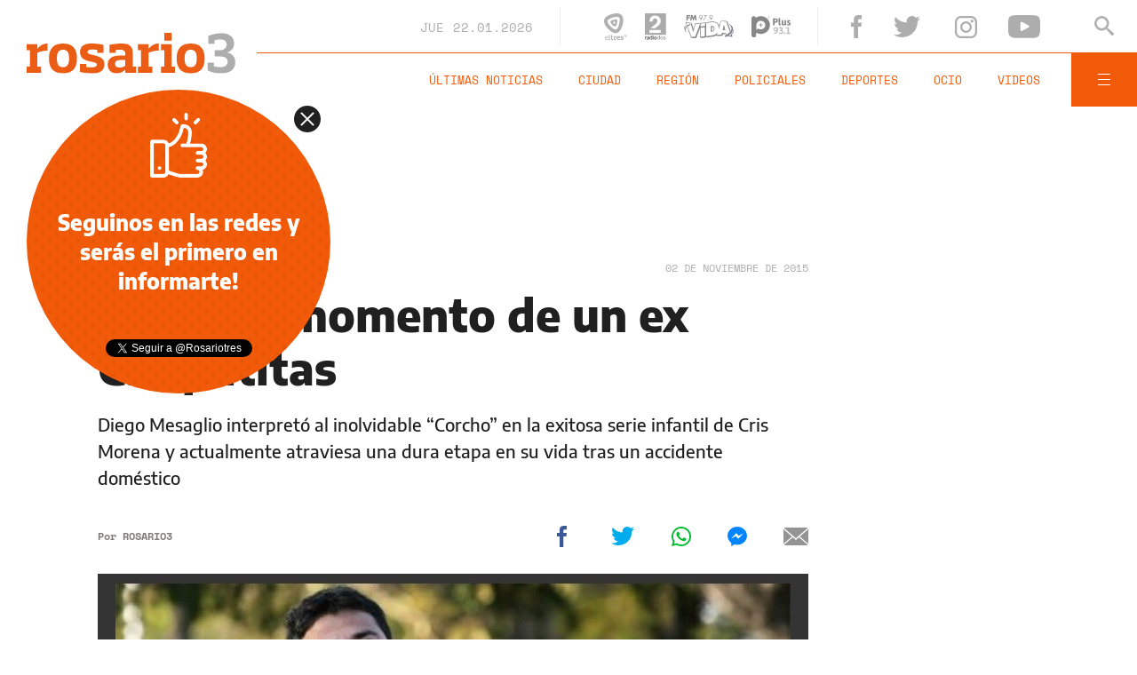

--- FILE ---
content_type: text/html;charset=UTF-8
request_url: https://www.rosario3.com/ajax/nota-finales.html?category=ocio&keywords=corcho%2C%20chiquititas&seccion=ocio
body_size: 22340
content:
<section id="segui-leyendo" data-nlsize="100"> 
			<p class="section-title font-900 uppercase">Seguí leyendo</p>
			<div class="flex-container align-start justify-between">
				<div class="extra-holder">
					<div class="entry-box big-entry-box fix ocio FIX  FIX ">
						<article>
							<figure>
								<img data-imgresponsive src="/__export/1559244519095/sites/rosario3/arte/1x1.jpg" data-desktop="/__export/1769106157649/sites/rosario3/img/2025/09/24/florencia_pexa.png_123563621.png" width='965' height='600' alt='La actriz habló de la necesidad de privacidad que tiene en su día a día' />
									</figure>	
							<div class="entry-data absolute">
								<div class="volanta section">Ocio</div>
									<h2 class="title font-900">Florencia Peña contó que sufre fobia social y cómo le afecta la fama en su día a día</h2>
								<div class="extra-info-holder">
									</div>
							</div>
							<div class="entry-share">
	<a href="#" data-share="facebook" onclick="FRN.share('facebook', 'https://www.rosario3.com/ocio/florencia-pena-conto-que-sufre-fobia-social-y-como-le-afecta-la-fama-en-su-dia-a-dia-20260122-0038.html'); return false;" class="fb-share block share-event" title="Compartir la nota en Facebook"></a>
	<a href="#" data-share="twitter" onclick="FRN.share('twitter', 'https://www.rosario3.com/ocio/florencia-pena-conto-que-sufre-fobia-social-y-como-le-afecta-la-fama-en-su-dia-a-dia-20260122-0038.html', 'Florencia Peña contó que sufre fobia social y cómo le afecta la fama en su día a día'); return false;" class="tw-share block share-event" title="Compartir la nota en Twitter"></a>
	<a href="#" data-share="whatsapp" onclick="FRN.share('whatsapp', 'https://www.rosario3.com/ocio/florencia-pena-conto-que-sufre-fobia-social-y-como-le-afecta-la-fama-en-su-dia-a-dia-20260122-0038.html', 'Florencia Peña contó que sufre fobia social y cómo le afecta la fama en su día a día'); return false;" class="wsp-share block share-event" title="Compartir la nota en Whatsapp"></a>
</div><a class="cover-link" href="/ocio/florencia-pena-conto-que-sufre-fobia-social-y-como-le-afecta-la-fama-en-su-dia-a-dia-20260122-0038.html" title="Florencia Peña contó que sufre fobia social y cómo le afecta la fama en su día a día"></a>
						</article>
					</div>
					
					<div class="banner-box">
						<amp-ad width=970 height=250
				                    type="doubleclick"
				                    data-slot="/1008059/R3_D_News_Middle_02"
				                    data-multi-size="970x250,970x90,728x90"
				                    data-multi-size-validation="false"
				                    json='{"targeting":{"tags": "corcho, chiquititas", "seccion": "ocio", "categoria": "ocio"}}'>
				                </amp-ad>
					</div>
				</div>	
				<div class="modulo-clima">
	<p class="mod-title font-700 uppercase">Rosario Ahora</p>
	<div class="clima-ahora flex-container align-start">
		<figure>
			<img src="" alt="#">
		</figure>
		<div class="clima-ahora-data">
			<p class="font-700"><span class="temperatura">-</span>°</p>
			<p class="font-700 caption">-</p>
		</div>
	</div>
	<div class="pronostico-hoy flex-container align-center">
		<figure>
			<img src="" alt="#">
		</figure>
		<div class="pronostico-data">
			<p class="font-900 uppercase">Pronóstico de hoy</p>
			<div class="min-max">
				<p class="font-700">Min:<span class="font-700 minima">-</span>° Max:<span class="font-700 maxima">-</span>°</p>
			</div>
			<div class="clima-desc caption">-</div>
		</div>
	</div>
	<div class="pronostico-horas">
		<div class="por-hora hora1 flex-container align-center justify-between">
			<div class="hora-pronostico font-900"></div>
			<figure>
				<img src="" alt="#">
			</figure>
			<p class="font-700 temperatura"></p>
		</div>
		<div class="por-hora hora2 flex-container align-center justify-between">
			<div class="hora-pronostico font-900"></div>
			<figure>
				<img src="" alt="#">
			</figure>
			<p class="font-700 temperatura"></p>
		</div>
		<div class="por-hora hora3 flex-container align-center justify-between">
			<div class="hora-pronostico font-900"></div>
			<figure>
				<img src="" alt="#">
			</figure>
			<p class="font-700 temperatura"></p>
		</div>
		<div class="por-hora hora4 flex-container align-center justify-between">
			<div class="hora-pronostico font-900"></div>
			<figure>
				<img src="" alt="#">
			</figure>
			<p class="font-700 temperatura"></p>
		</div>
	</div>
	<div class="pronostico-extendido">
		<a href="/clima/" class="font-700 uppercase" title="Ver pronóstico extendido">Ver pronóstico extendido</a>
	</div>
	<div class="actualizacion-clima">Actualizado a las <span>-</span>hs</div>
</div></div>
		</section>
		<section id="last-entrys">
			<div class="inner-container inner-4-entrys-container">
				<div class="grid-container grid-4-entrys">
	<div class="entry-box  fix informaciongeneral FIX  FIX ">
	<article>
		<figure>
			<div class="volanta section">Información General</div>
					<img data-imgresponsive src="/__export/1559244519095/sites/rosario3/arte/1x1.jpg" data-desktop="/__export/1769110794213/sites/rosario3/img/2026/01/22/ian.jpg_989868198.jpg" width='272' height='153' alt='El politólogo defendió su postura respecto a las Islas Malvinas' />
					<div class="extra-info-holder">
						</div>
				</figure>	
		<div class="entry-data ">
			<h2 class="title font-900">El embajador argentino en Francia se viralizó por pedir que corrijan un mapa donde mostraban a las Islas Malvinas como británicas</h2>
			
			</div>
		<div class="entry-share">
	<a href="#" data-share="facebook" onclick="FRN.share('facebook', 'https://www.rosario3.com/informaciongeneral/el-embajador-argentino-en-francia-se-viralizo-por-pedir-que-corrijan-un-mapa-donde-mostraban-a-las-islas-malvinas-como-britanicas-20260122-0043.html'); return false;" class="fb-share block share-event" title="Compartir la nota en Facebook"></a>
	<a href="#" data-share="twitter" onclick="FRN.share('twitter', 'https://www.rosario3.com/informaciongeneral/el-embajador-argentino-en-francia-se-viralizo-por-pedir-que-corrijan-un-mapa-donde-mostraban-a-las-islas-malvinas-como-britanicas-20260122-0043.html', 'El embajador argentino en Francia se viralizó por pedir que corrijan un mapa donde mostraban a las Islas Malvinas como británicas'); return false;" class="tw-share block share-event" title="Compartir la nota en Twitter"></a>
	<a href="#" data-share="whatsapp" onclick="FRN.share('whatsapp', 'https://www.rosario3.com/informaciongeneral/el-embajador-argentino-en-francia-se-viralizo-por-pedir-que-corrijan-un-mapa-donde-mostraban-a-las-islas-malvinas-como-britanicas-20260122-0043.html', 'El embajador argentino en Francia se viralizó por pedir que corrijan un mapa donde mostraban a las Islas Malvinas como británicas'); return false;" class="wsp-share block share-event" title="Compartir la nota en Whatsapp"></a>
</div><a class="cover-link" href="/informaciongeneral/el-embajador-argentino-en-francia-se-viralizo-por-pedir-que-corrijan-un-mapa-donde-mostraban-a-las-islas-malvinas-como-britanicas-20260122-0043.html" title="El embajador argentino en Francia se viralizó por pedir que corrijan un mapa donde mostraban a las Islas Malvinas como británicas"></a>
	</article>
</div><div class="entry-box  fix informaciongeneral FIX  FIX ">
	<article>
		<figure>
			<div class="volanta section">Información General</div>
					<img data-imgresponsive src="/__export/1559244519095/sites/rosario3/arte/1x1.jpg" data-desktop="/__export/1769108079439/sites/rosario3/img/2026/01/22/grua_circun.jpg_1283305263.jpg" width='272' height='153' alt='La excavadora golpeó el puente y la estructura colapsó sobre Circunvalación.' />
					<div class="extra-info-holder">
						<div class="multi-icon">
		<svg class="svg-galeria" xmlns="http://www.w3.org/2000/svg" viewBox="0 0 100 58.6"><style type="text/css">.st0{fill:#FFFFFF;}</style><rect x="88.1" y="5.9" class="st0" width="11.9" height="46.9"></rect><rect y="5.9" class="st0" width="11.9" height="46.9"></rect><path class="st0" d="M17.8 58.6h64.5V51L61.7 30.5 44.1 48.1 32.4 36.4 17.8 51V58.6zM17.8 58.6"></path><path class="st0" d="M44.1 23.4c1.6 0 2.9-1.3 2.9-2.9 0-1.6-1.3-2.9-2.9-2.9s-2.9 1.3-2.9 2.9C41.2 22.1 42.5 23.4 44.1 23.4L44.1 23.4zM44.1 23.4"></path><path class="st0" d="M17.8 42.7l14.6-14.6 11.7 11.7 17.6-17.6 20.5 20.5V0H17.8V42.7zM44.1 11.7c4.8 0 8.8 3.9 8.8 8.8 0 4.8-3.9 8.8-8.8 8.8s-8.8-3.9-8.8-8.8C35.4 15.7 39.3 11.7 44.1 11.7L44.1 11.7zM44.1 11.7"></path></svg>
	</div>
</div>
				</figure>	
		<div class="entry-data ">
			<h2 class="title font-900">Una excavadora golpeó contra un puente de Circunvalación y la estructura de hormigón cayó completa sobre la ruta</h2>
			
			</div>
		<div class="entry-share">
	<a href="#" data-share="facebook" onclick="FRN.share('facebook', 'https://www.rosario3.com/informaciongeneral/una-excavadora-golpeo-contra-un-puente-de-circunvalacion-y-la-estructura-de-hormigon-cayo-completa-sobre-la-ruta-20260122-0041.html'); return false;" class="fb-share block share-event" title="Compartir la nota en Facebook"></a>
	<a href="#" data-share="twitter" onclick="FRN.share('twitter', 'https://www.rosario3.com/informaciongeneral/una-excavadora-golpeo-contra-un-puente-de-circunvalacion-y-la-estructura-de-hormigon-cayo-completa-sobre-la-ruta-20260122-0041.html', 'Una excavadora golpeó contra un puente de Circunvalación y la estructura de hormigón cayó completa sobre la ruta'); return false;" class="tw-share block share-event" title="Compartir la nota en Twitter"></a>
	<a href="#" data-share="whatsapp" onclick="FRN.share('whatsapp', 'https://www.rosario3.com/informaciongeneral/una-excavadora-golpeo-contra-un-puente-de-circunvalacion-y-la-estructura-de-hormigon-cayo-completa-sobre-la-ruta-20260122-0041.html', 'Una excavadora golpeó contra un puente de Circunvalación y la estructura de hormigón cayó completa sobre la ruta'); return false;" class="wsp-share block share-event" title="Compartir la nota en Whatsapp"></a>
</div><a class="cover-link" href="/informaciongeneral/una-excavadora-golpeo-contra-un-puente-de-circunvalacion-y-la-estructura-de-hormigon-cayo-completa-sobre-la-ruta-20260122-0041.html" title="Una excavadora golpeó contra un puente de Circunvalación y la estructura de hormigón cayó completa sobre la ruta"></a>
	</article>
</div><div class="entry-box  fix informaciongeneral FIX  FIX ">
	<article>
		<figure>
			<div class="volanta section">Información General</div>
					<img data-imgresponsive src="/__export/1559244519095/sites/rosario3/arte/1x1.jpg" data-desktop="/__export/1769106668205/sites/rosario3/img/2026/01/22/bastian.png_693764809.png" width='272' height='153' alt='Los estudios confirmaron la existencia de lesiones severas a nivel cerebral y cervical.' />
					<div class="extra-info-holder">
						</div>
				</figure>	
		<div class="entry-data ">
			<h2 class="title font-900">Nuevo parte médico de Bastián: confirman lesiones cerebrales y cervicales severas tras el choque en Pinamar</h2>
			
			</div>
		<div class="entry-share">
	<a href="#" data-share="facebook" onclick="FRN.share('facebook', 'https://www.rosario3.com/informaciongeneral/nuevo-parte-medico-de-bastian-confirman-lesiones-cerebrales-y-cervicales-severas-tras-el-choque-en-pinamar-20260122-0039.html'); return false;" class="fb-share block share-event" title="Compartir la nota en Facebook"></a>
	<a href="#" data-share="twitter" onclick="FRN.share('twitter', 'https://www.rosario3.com/informaciongeneral/nuevo-parte-medico-de-bastian-confirman-lesiones-cerebrales-y-cervicales-severas-tras-el-choque-en-pinamar-20260122-0039.html', 'Nuevo parte médico de Bastián: confirman lesiones cerebrales y cervicales severas tras el choque en Pinamar'); return false;" class="tw-share block share-event" title="Compartir la nota en Twitter"></a>
	<a href="#" data-share="whatsapp" onclick="FRN.share('whatsapp', 'https://www.rosario3.com/informaciongeneral/nuevo-parte-medico-de-bastian-confirman-lesiones-cerebrales-y-cervicales-severas-tras-el-choque-en-pinamar-20260122-0039.html', 'Nuevo parte médico de Bastián: confirman lesiones cerebrales y cervicales severas tras el choque en Pinamar'); return false;" class="wsp-share block share-event" title="Compartir la nota en Whatsapp"></a>
</div><a class="cover-link" href="/informaciongeneral/nuevo-parte-medico-de-bastian-confirman-lesiones-cerebrales-y-cervicales-severas-tras-el-choque-en-pinamar-20260122-0039.html" title="Nuevo parte médico de Bastián: confirman lesiones cerebrales y cervicales severas tras el choque en Pinamar"></a>
	</article>
</div><div class="entry-box  fix politica FIX  FIX ">
	<article>
		<figure>
			<div class="volanta section">Política</div>
					<img data-imgresponsive src="/__export/1559244519095/sites/rosario3/arte/1x1.jpg" data-desktop="/__export/1769106770069/sites/rosario3/img/2026/01/22/starc.jpg_1283305263.jpg" width='272' height='153' alt='Paul Starc' />
					<div class="extra-info-holder">
						</div>
				</figure>	
		<div class="entry-data ">
			<h2 class="title font-900">Renunció el titular de la Unidad de Información Financiera, Paul Starc, a nueve meses de asumir</h2>
			
			</div>
		<div class="entry-share">
	<a href="#" data-share="facebook" onclick="FRN.share('facebook', 'https://www.rosario3.com/politica/renuncio-el-titular-de-la-unidad-de-informacion-financiera-paul-starc-a-nueve-meses-de-asumir-20260122-0040.html'); return false;" class="fb-share block share-event" title="Compartir la nota en Facebook"></a>
	<a href="#" data-share="twitter" onclick="FRN.share('twitter', 'https://www.rosario3.com/politica/renuncio-el-titular-de-la-unidad-de-informacion-financiera-paul-starc-a-nueve-meses-de-asumir-20260122-0040.html', 'Renunció el titular de la Unidad de Información Financiera, Paul Starc, a nueve meses de asumir'); return false;" class="tw-share block share-event" title="Compartir la nota en Twitter"></a>
	<a href="#" data-share="whatsapp" onclick="FRN.share('whatsapp', 'https://www.rosario3.com/politica/renuncio-el-titular-de-la-unidad-de-informacion-financiera-paul-starc-a-nueve-meses-de-asumir-20260122-0040.html', 'Renunció el titular de la Unidad de Información Financiera, Paul Starc, a nueve meses de asumir'); return false;" class="wsp-share block share-event" title="Compartir la nota en Whatsapp"></a>
</div><a class="cover-link" href="/politica/renuncio-el-titular-de-la-unidad-de-informacion-financiera-paul-starc-a-nueve-meses-de-asumir-20260122-0040.html" title="Renunció el titular de la Unidad de Información Financiera, Paul Starc, a nueve meses de asumir"></a>
	</article>
</div><div class="entry-box  fix ocio FIX  FIX ">
	<article>
		<figure>
			<div class="volanta section">Ocio</div>
					<img data-imgresponsive src="/__export/1559244519095/sites/rosario3/arte/1x1.jpg" data-desktop="/__export/1769104464471/sites/rosario3/img/2026/01/22/caniggia_familia.jpg_989869281.jpg" width='272' height='153' alt='El mediático defendió la decisión que tomó sobre su vida amorosa.' />
					<div class="extra-info-holder">
						</div>
				</figure>	
		<div class="entry-data ">
			<h2 class="title font-900">Alex Caniggia se comparó con el hijo de David Beckham: "Me echaron por amar"</h2>
			
			</div>
		<div class="entry-share">
	<a href="#" data-share="facebook" onclick="FRN.share('facebook', 'https://www.rosario3.com/ocio/alex-caniggia-se-comparo-con-el-hijo-de-david-beckham-me-echaron-por-amar-20260122-0037.html'); return false;" class="fb-share block share-event" title="Compartir la nota en Facebook"></a>
	<a href="#" data-share="twitter" onclick="FRN.share('twitter', 'https://www.rosario3.com/ocio/alex-caniggia-se-comparo-con-el-hijo-de-david-beckham-me-echaron-por-amar-20260122-0037.html', 'Alex Caniggia se comparó con el hijo de David Beckham: &quot;Me echaron por amar&quot;'); return false;" class="tw-share block share-event" title="Compartir la nota en Twitter"></a>
	<a href="#" data-share="whatsapp" onclick="FRN.share('whatsapp', 'https://www.rosario3.com/ocio/alex-caniggia-se-comparo-con-el-hijo-de-david-beckham-me-echaron-por-amar-20260122-0037.html', 'Alex Caniggia se comparó con el hijo de David Beckham: &quot;Me echaron por amar&quot;'); return false;" class="wsp-share block share-event" title="Compartir la nota en Whatsapp"></a>
</div><a class="cover-link" href="/ocio/alex-caniggia-se-comparo-con-el-hijo-de-david-beckham-me-echaron-por-amar-20260122-0037.html" title="Alex Caniggia se comparó con el hijo de David Beckham: &quot;Me echaron por amar&quot;"></a>
	</article>
</div><div class="entry-box  fix informaciongeneral FIX  FIX ">
	<article>
		<figure>
			<div class="volanta section">Información General</div>
					<img data-imgresponsive src="/__export/1559244519095/sites/rosario3/arte/1x1.jpg" data-desktop="/__export/1769103140600/sites/rosario3/img/2026/01/22/moto.png_588132216.png" width='272' height='153' alt='Fuerte choque entre una moto y un auto en barrio Cura.' />
					<div class="extra-info-holder">
						</div>
				</figure>	
		<div class="entry-data ">
			<h2 class="title font-900">Fuerte siniestro vial en barrio Cura: un joven motociclista se salvó la vida gracias al casco</h2>
			
			</div>
		<div class="entry-share">
	<a href="#" data-share="facebook" onclick="FRN.share('facebook', 'https://www.rosario3.com/informaciongeneral/fuerte-siniestro-vial-en-barrio-cura-un-joven-motociclista-se-salvo-la-vida-gracias-al-casco-20260122-0036.html'); return false;" class="fb-share block share-event" title="Compartir la nota en Facebook"></a>
	<a href="#" data-share="twitter" onclick="FRN.share('twitter', 'https://www.rosario3.com/informaciongeneral/fuerte-siniestro-vial-en-barrio-cura-un-joven-motociclista-se-salvo-la-vida-gracias-al-casco-20260122-0036.html', 'Fuerte siniestro vial en barrio Cura: un joven motociclista se salvó la vida gracias al casco'); return false;" class="tw-share block share-event" title="Compartir la nota en Twitter"></a>
	<a href="#" data-share="whatsapp" onclick="FRN.share('whatsapp', 'https://www.rosario3.com/informaciongeneral/fuerte-siniestro-vial-en-barrio-cura-un-joven-motociclista-se-salvo-la-vida-gracias-al-casco-20260122-0036.html', 'Fuerte siniestro vial en barrio Cura: un joven motociclista se salvó la vida gracias al casco'); return false;" class="wsp-share block share-event" title="Compartir la nota en Whatsapp"></a>
</div><a class="cover-link" href="/informaciongeneral/fuerte-siniestro-vial-en-barrio-cura-un-joven-motociclista-se-salvo-la-vida-gracias-al-casco-20260122-0036.html" title="Fuerte siniestro vial en barrio Cura: un joven motociclista se salvó la vida gracias al casco"></a>
	</article>
</div><div class="entry-box  fix ocio FIX  FIX ">
	<article>
		<figure>
			<div class="volanta">cine</div>
					<img data-imgresponsive src="/__export/1559244519095/sites/rosario3/arte/1x1.jpg" data-desktop="/__export/1769099966062/sites/rosario3/img/2026/01/22/fotojet_-73-_version1769099965240.png_657557635.png" width='272' height='153' alt='Las películas "El agente secreto", "Hamnet", "Sinners", "Una batalla tras otra" y "Valor sentimental".' />
					<div class="extra-info-holder">
						</div>
				</figure>	
		<div class="entry-data ">
			<h2 class="title font-900">Cómo ver las películas nominadas a los Premios Oscar 2026</h2>
			
			</div>
		<div class="entry-share">
	<a href="#" data-share="facebook" onclick="FRN.share('facebook', 'https://www.rosario3.com/ocio/como-ver-las-peliculas-nominadas-a-los-premios-oscar-2026-20260122-0034.html'); return false;" class="fb-share block share-event" title="Compartir la nota en Facebook"></a>
	<a href="#" data-share="twitter" onclick="FRN.share('twitter', 'https://www.rosario3.com/ocio/como-ver-las-peliculas-nominadas-a-los-premios-oscar-2026-20260122-0034.html', 'Cómo ver las películas nominadas a los Premios Oscar 2026'); return false;" class="tw-share block share-event" title="Compartir la nota en Twitter"></a>
	<a href="#" data-share="whatsapp" onclick="FRN.share('whatsapp', 'https://www.rosario3.com/ocio/como-ver-las-peliculas-nominadas-a-los-premios-oscar-2026-20260122-0034.html', 'Cómo ver las películas nominadas a los Premios Oscar 2026'); return false;" class="wsp-share block share-event" title="Compartir la nota en Whatsapp"></a>
</div><a class="cover-link" href="/ocio/como-ver-las-peliculas-nominadas-a-los-premios-oscar-2026-20260122-0034.html" title="Cómo ver las películas nominadas a los Premios Oscar 2026"></a>
	</article>
</div><div class="entry-box  fix informaciongeneral FIX  FIX ">
	<article>
		<figure>
			<div class="volanta section">Información General</div>
					<img data-imgresponsive src="/__export/1559244519095/sites/rosario3/arte/1x1.jpg" data-desktop="/__export/1769092964670/sites/rosario3/img/2026/01/22/energencia_agropecuaria.jpg_551562051.jpg" width='272' height='153' alt='La prórroga de la emergencia agropecuaria se extenderá hasta el 28 de febrero de 2026' />
					<div class="extra-info-holder">
						</div>
				</figure>	
		<div class="entry-data ">
			<h2 class="title font-900">Emergencia agropecuaria: Nación avaló la prórroga solicitada por Santa Fe por la sequía en el norte provincial</h2>
			
			</div>
		<div class="entry-share">
	<a href="#" data-share="facebook" onclick="FRN.share('facebook', 'https://www.rosario3.com/informaciongeneral/emergencia-agropecuaria-nacion-avalo-la-prorroga-solicitada-por-santa-fe-por-la-sequia-en-el-norte-provincial-20260122-0031.html'); return false;" class="fb-share block share-event" title="Compartir la nota en Facebook"></a>
	<a href="#" data-share="twitter" onclick="FRN.share('twitter', 'https://www.rosario3.com/informaciongeneral/emergencia-agropecuaria-nacion-avalo-la-prorroga-solicitada-por-santa-fe-por-la-sequia-en-el-norte-provincial-20260122-0031.html', 'Emergencia agropecuaria: Nación avaló la prórroga solicitada por Santa Fe por la sequía en el norte provincial'); return false;" class="tw-share block share-event" title="Compartir la nota en Twitter"></a>
	<a href="#" data-share="whatsapp" onclick="FRN.share('whatsapp', 'https://www.rosario3.com/informaciongeneral/emergencia-agropecuaria-nacion-avalo-la-prorroga-solicitada-por-santa-fe-por-la-sequia-en-el-norte-provincial-20260122-0031.html', 'Emergencia agropecuaria: Nación avaló la prórroga solicitada por Santa Fe por la sequía en el norte provincial'); return false;" class="wsp-share block share-event" title="Compartir la nota en Whatsapp"></a>
</div><a class="cover-link" href="/informaciongeneral/emergencia-agropecuaria-nacion-avalo-la-prorroga-solicitada-por-santa-fe-por-la-sequia-en-el-norte-provincial-20260122-0031.html" title="Emergencia agropecuaria: Nación avaló la prórroga solicitada por Santa Fe por la sequía en el norte provincial"></a>
	</article>
</div><div class="entry-box  fix ocio FIX  FIX ">
	<article>
		<figure>
			<div class="volanta">cine</div>
					<img data-imgresponsive src="/__export/1559244519095/sites/rosario3/arte/1x1.jpg" data-desktop="/__export/1769093346151/sites/rosario3/img/2026/01/22/sinners_version1769093345660.jpg_1400721048.jpg" width='272' height='153' alt='"Sinners" rompió récords con 16 nominaciones al Oscar.' />
					<div class="extra-info-holder">
						<div class="multi-icon">
		<svg class="svg-video" xmlns="http://www.w3.org/2000/svg" viewBox="0 0 88.4 100"><path d="M83.5 43.5L11.8 1.6C5.3-2.2 0 0.9 0 8.4l0.4 83.1c0 7.6 5.4 10.7 11.9 6.9l71.2-41.1C90.1 53.5 90.1 47.3 83.5 43.5L83.5 43.5z"></path></svg>
	</div>
</div>
				</figure>	
		<div class="entry-data ">
			<h2 class="title font-900">El thriller de vampiros y música Sinners batió un récord en los Oscar con 16 nominaciones</h2>
			
			</div>
		<div class="entry-share">
	<a href="#" data-share="facebook" onclick="FRN.share('facebook', 'https://www.rosario3.com/ocio/el-thriller-de-vampiros-y-musica-sinners-batio-un-record-en-los-oscar-con-16-nominaciones-20260122-0030.html'); return false;" class="fb-share block share-event" title="Compartir la nota en Facebook"></a>
	<a href="#" data-share="twitter" onclick="FRN.share('twitter', 'https://www.rosario3.com/ocio/el-thriller-de-vampiros-y-musica-sinners-batio-un-record-en-los-oscar-con-16-nominaciones-20260122-0030.html', 'El thriller de vampiros y música Sinners batió un récord en los Oscar con 16 nominaciones'); return false;" class="tw-share block share-event" title="Compartir la nota en Twitter"></a>
	<a href="#" data-share="whatsapp" onclick="FRN.share('whatsapp', 'https://www.rosario3.com/ocio/el-thriller-de-vampiros-y-musica-sinners-batio-un-record-en-los-oscar-con-16-nominaciones-20260122-0030.html', 'El thriller de vampiros y música Sinners batió un récord en los Oscar con 16 nominaciones'); return false;" class="wsp-share block share-event" title="Compartir la nota en Whatsapp"></a>
</div><a class="cover-link" href="/ocio/el-thriller-de-vampiros-y-musica-sinners-batio-un-record-en-los-oscar-con-16-nominaciones-20260122-0030.html" title="El thriller de vampiros y música Sinners batió un récord en los Oscar con 16 nominaciones"></a>
	</article>
</div><div class="entry-box  fix informaciongeneral FIX  FIX ">
	<article>
		<figure>
			<div class="volanta section">Información General</div>
					<img data-imgresponsive src="/__export/1559244519095/sites/rosario3/arte/1x1.jpg" data-desktop="/__export/1769092522181/sites/rosario3/img/2025/11/28/japon.jpg_1986163239.jpg" width='272' height='153' alt='El tour agrocultural por Japón y Coreal del Sur 2026 propone una experiencia inolvidable.' />
					<div class="extra-info-holder">
						</div>
				</figure>	
		<div class="entry-data ">
			<h2 class="title font-900">Salida confirmada: invitan a un tour agrocultural por Japón y Corea del Sur</h2>
			
			</div>
		<div class="entry-share">
	<a href="#" data-share="facebook" onclick="FRN.share('facebook', 'https://www.rosario3.com/informaciongeneral/Invitan-a-un-tour-agrocultural-por-Japon-y-Corea-del-Sur-20251128-0017.html'); return false;" class="fb-share block share-event" title="Compartir la nota en Facebook"></a>
	<a href="#" data-share="twitter" onclick="FRN.share('twitter', 'https://www.rosario3.com/informaciongeneral/Invitan-a-un-tour-agrocultural-por-Japon-y-Corea-del-Sur-20251128-0017.html', 'Salida confirmada: invitan a un tour agrocultural por Japón y Corea del Sur'); return false;" class="tw-share block share-event" title="Compartir la nota en Twitter"></a>
	<a href="#" data-share="whatsapp" onclick="FRN.share('whatsapp', 'https://www.rosario3.com/informaciongeneral/Invitan-a-un-tour-agrocultural-por-Japon-y-Corea-del-Sur-20251128-0017.html', 'Salida confirmada: invitan a un tour agrocultural por Japón y Corea del Sur'); return false;" class="wsp-share block share-event" title="Compartir la nota en Whatsapp"></a>
</div><a class="cover-link" href="/informaciongeneral/Invitan-a-un-tour-agrocultural-por-Japon-y-Corea-del-Sur-20251128-0017.html" title="Salida confirmada: invitan a un tour agrocultural por Japón y Corea del Sur"></a>
	</article>
</div><div class="entry-box  fix ocio FIX  FIX ">
	<article>
		<figure>
			<div class="volanta">cine</div>
					<img data-imgresponsive src="/__export/1559244519095/sites/rosario3/arte/1x1.jpg" data-desktop="/__export/1769090439542/sites/rosario3/img/2026/01/22/oscars_version1769090438986.jpg_890278286.jpg" width='272' height='153' alt='Danielle Brooks y Lewis Pullman presentaron la nominaciones a los Premios Oscar 2026.' />
					<div class="extra-info-holder">
						</div>
				</figure>	
		<div class="entry-data ">
			<h2 class="title font-900">Premios Oscar 2026: la lista completa de nominaciones</h2>
			
			</div>
		<div class="entry-share">
	<a href="#" data-share="facebook" onclick="FRN.share('facebook', 'https://www.rosario3.com/ocio/premios-oscar-2026-esta-es-la-lista-completa-de-nominaciones-20260122-0029.html'); return false;" class="fb-share block share-event" title="Compartir la nota en Facebook"></a>
	<a href="#" data-share="twitter" onclick="FRN.share('twitter', 'https://www.rosario3.com/ocio/premios-oscar-2026-esta-es-la-lista-completa-de-nominaciones-20260122-0029.html', 'Premios Oscar 2026: la lista completa de nominaciones'); return false;" class="tw-share block share-event" title="Compartir la nota en Twitter"></a>
	<a href="#" data-share="whatsapp" onclick="FRN.share('whatsapp', 'https://www.rosario3.com/ocio/premios-oscar-2026-esta-es-la-lista-completa-de-nominaciones-20260122-0029.html', 'Premios Oscar 2026: la lista completa de nominaciones'); return false;" class="wsp-share block share-event" title="Compartir la nota en Whatsapp"></a>
</div><a class="cover-link" href="/ocio/premios-oscar-2026-esta-es-la-lista-completa-de-nominaciones-20260122-0029.html" title="Premios Oscar 2026: la lista completa de nominaciones"></a>
	</article>
</div><div class="entry-box  fix policiales FIX  FIX ">
	<article>
		<figure>
			<div class="volanta section">Policiales</div>
					<img data-imgresponsive src="/__export/1559244519095/sites/rosario3/arte/1x1.jpg" data-desktop="/__export/1769090797317/sites/rosario3/img/2026/01/22/nota_supa.jpg_551562051.jpg" width='272' height='153' alt='El papel que fue encontrado este jueves en el edificio del SUPA.' />
					<div class="extra-info-holder">
						<div class="multi-icon">
		<svg class="svg-video" xmlns="http://www.w3.org/2000/svg" viewBox="0 0 88.4 100"><path d="M83.5 43.5L11.8 1.6C5.3-2.2 0 0.9 0 8.4l0.4 83.1c0 7.6 5.4 10.7 11.9 6.9l71.2-41.1C90.1 53.5 90.1 47.3 83.5 43.5L83.5 43.5z"></path></svg>
	</div>
</div>
				</figure>	
		<div class="entry-data ">
			<h2 class="title font-900">Dejaron una nota mafiosa con dos balas en el sindicato de trabajadores portuarios</h2>
			
			</div>
		<div class="entry-share">
	<a href="#" data-share="facebook" onclick="FRN.share('facebook', 'https://www.rosario3.com/policiales/dejaron-una-nota-mafiosa-con-dos-balas-en-el-sindicato-de-trabajadores-portuarios-20260122-0028.html'); return false;" class="fb-share block share-event" title="Compartir la nota en Facebook"></a>
	<a href="#" data-share="twitter" onclick="FRN.share('twitter', 'https://www.rosario3.com/policiales/dejaron-una-nota-mafiosa-con-dos-balas-en-el-sindicato-de-trabajadores-portuarios-20260122-0028.html', 'Dejaron una nota mafiosa con dos balas en el sindicato de trabajadores portuarios'); return false;" class="tw-share block share-event" title="Compartir la nota en Twitter"></a>
	<a href="#" data-share="whatsapp" onclick="FRN.share('whatsapp', 'https://www.rosario3.com/policiales/dejaron-una-nota-mafiosa-con-dos-balas-en-el-sindicato-de-trabajadores-portuarios-20260122-0028.html', 'Dejaron una nota mafiosa con dos balas en el sindicato de trabajadores portuarios'); return false;" class="wsp-share block share-event" title="Compartir la nota en Whatsapp"></a>
</div><a class="cover-link" href="/policiales/dejaron-una-nota-mafiosa-con-dos-balas-en-el-sindicato-de-trabajadores-portuarios-20260122-0028.html" title="Dejaron una nota mafiosa con dos balas en el sindicato de trabajadores portuarios"></a>
	</article>
</div><div class="banner-box">
							<amp-ad width=970 height=250
					                    type="doubleclick"
					                    data-slot="/1008059/R3_D_News_Middle_02"
					                    data-multi-size="970x250,970x90,728x90"
					                    data-multi-size-validation="false"
					                    json='{"targeting":{"tags": "corcho, chiquititas", "seccion": "ocio", "categoria": "ocio"}}'>
					                </amp-ad>
						</div>
					<div class="entry-box  fix ocio FIX  FIX ">
	<article>
		<figure>
			<div class="volanta">cine argentino</div>
					<img data-imgresponsive src="/__export/1559244519095/sites/rosario3/arte/1x1.jpg" data-desktop="/__export/1769094951013/sites/rosario3/img/2025/09/24/belen.jpg_989868220.jpg" width='272' height='153' alt='Dolores Fonzi –que también dirige– y Camila Plaate protagonizan "Belén".' />
					<div class="extra-info-holder">
						<div class="multi-icon">
		<svg class="svg-video" xmlns="http://www.w3.org/2000/svg" viewBox="0 0 88.4 100"><path d="M83.5 43.5L11.8 1.6C5.3-2.2 0 0.9 0 8.4l0.4 83.1c0 7.6 5.4 10.7 11.9 6.9l71.2-41.1C90.1 53.5 90.1 47.3 83.5 43.5L83.5 43.5z"></path></svg>
	</div>
</div>
				</figure>	
		<div class="entry-data ">
			<h2 class="title font-900">Premios Oscar 2026: Belén quedó afuera de la competencia a la Mejor película internacional</h2>
			
			</div>
		<div class="entry-share">
	<a href="#" data-share="facebook" onclick="FRN.share('facebook', 'https://www.rosario3.com/ocio/belen-quedo-afuera-de-la-competencia-por-el-premio-oscar-2026-a-la-mejor-pelicula-internacional-20260122-0020.html'); return false;" class="fb-share block share-event" title="Compartir la nota en Facebook"></a>
	<a href="#" data-share="twitter" onclick="FRN.share('twitter', 'https://www.rosario3.com/ocio/belen-quedo-afuera-de-la-competencia-por-el-premio-oscar-2026-a-la-mejor-pelicula-internacional-20260122-0020.html', 'Premios Oscar 2026: Belén quedó afuera de la competencia a la Mejor película internacional'); return false;" class="tw-share block share-event" title="Compartir la nota en Twitter"></a>
	<a href="#" data-share="whatsapp" onclick="FRN.share('whatsapp', 'https://www.rosario3.com/ocio/belen-quedo-afuera-de-la-competencia-por-el-premio-oscar-2026-a-la-mejor-pelicula-internacional-20260122-0020.html', 'Premios Oscar 2026: Belén quedó afuera de la competencia a la Mejor película internacional'); return false;" class="wsp-share block share-event" title="Compartir la nota en Whatsapp"></a>
</div><a class="cover-link" href="/ocio/belen-quedo-afuera-de-la-competencia-por-el-premio-oscar-2026-a-la-mejor-pelicula-internacional-20260122-0020.html" title="Premios Oscar 2026: Belén quedó afuera de la competencia a la Mejor película internacional"></a>
	</article>
</div><div class="entry-box  fix  economia-negocios-agro  FIX  FIX ">
	<article>
		<figure>
			<div class="volanta section">Economía Negocios Agro</div>
					<img data-imgresponsive src="/__export/1559244519095/sites/rosario3/arte/1x1.jpg" data-desktop="/__export/1769089480863/sites/rosario3/img/2026/01/22/telecom.jpg_551562050.jpg" width='272' height='153' alt='De izquierda a derecha: Juan Parma, CEO de Banco Macro, Jorge Brito, Presidente de Banco Macro, Roberto Nobile, CEO de Personal, y Martín Heine, CEO de Personal Pay.' />
					<div class="extra-info-holder">
						</div>
				</figure>	
		<div class="entry-data ">
			<h2 class="title font-900">Telecom Argentina y Banco Macro se unen estratégicamente en Personal Pay para impulsar la digitalización de los servicios financieros en el país</h2>
			
			</div>
		<div class="entry-share">
	<a href="#" data-share="facebook" onclick="FRN.share('facebook', 'https://www.rosario3.com/-economia-negocios-agro-/telecom-argentina-y-banco-macro-se-unen-estrategicamente-en-personal-pay-para-impulsar-la-digitalizacion-de-los-servicios-financieros-en-el-pais-20260122-0022.html'); return false;" class="fb-share block share-event" title="Compartir la nota en Facebook"></a>
	<a href="#" data-share="twitter" onclick="FRN.share('twitter', 'https://www.rosario3.com/-economia-negocios-agro-/telecom-argentina-y-banco-macro-se-unen-estrategicamente-en-personal-pay-para-impulsar-la-digitalizacion-de-los-servicios-financieros-en-el-pais-20260122-0022.html', 'Telecom Argentina y Banco Macro se unen estratégicamente en Personal Pay para impulsar la digitalización de los servicios financieros en el país'); return false;" class="tw-share block share-event" title="Compartir la nota en Twitter"></a>
	<a href="#" data-share="whatsapp" onclick="FRN.share('whatsapp', 'https://www.rosario3.com/-economia-negocios-agro-/telecom-argentina-y-banco-macro-se-unen-estrategicamente-en-personal-pay-para-impulsar-la-digitalizacion-de-los-servicios-financieros-en-el-pais-20260122-0022.html', 'Telecom Argentina y Banco Macro se unen estratégicamente en Personal Pay para impulsar la digitalización de los servicios financieros en el país'); return false;" class="wsp-share block share-event" title="Compartir la nota en Whatsapp"></a>
</div><a class="cover-link" href="/-economia-negocios-agro-/telecom-argentina-y-banco-macro-se-unen-estrategicamente-en-personal-pay-para-impulsar-la-digitalizacion-de-los-servicios-financieros-en-el-pais-20260122-0022.html" title="Telecom Argentina y Banco Macro se unen estratégicamente en Personal Pay para impulsar la digitalización de los servicios financieros en el país"></a>
	</article>
</div><div class="entry-box  fix politica FIX  FIX ">
	<article>
		<figure>
			<div class="volanta section">Política</div>
					<img data-imgresponsive src="/__export/1559244519095/sites/rosario3/arte/1x1.jpg" data-desktop="/__export/1769090448082/sites/rosario3/img/2026/01/22/18ade3af08cdbe14960497005d62929e3f20ee57_version1769090362296.jpg_1255892412.jpg" width='272' height='153' alt='El presidente anticipó que pronto habrá novedades sobre el acuerdo comercial con EEUU.' />
					<div class="extra-info-holder">
						</div>
				</figure>	
		<div class="entry-data ">
			<h2 class="title font-900">Milei defendió el rumbo económico, respaldó a Estados Unidos en Venezuela y anticipó avances en acuerdos comerciales</h2>
			
			</div>
		<div class="entry-share">
	<a href="#" data-share="facebook" onclick="FRN.share('facebook', 'https://www.rosario3.com/politica/milei-defendio-el-rumbo-economico-respaldo-a-estados-unidos-en-venezuela-y-anticipo-avances-en-acuerdos-comerciales-20260122-0023.html'); return false;" class="fb-share block share-event" title="Compartir la nota en Facebook"></a>
	<a href="#" data-share="twitter" onclick="FRN.share('twitter', 'https://www.rosario3.com/politica/milei-defendio-el-rumbo-economico-respaldo-a-estados-unidos-en-venezuela-y-anticipo-avances-en-acuerdos-comerciales-20260122-0023.html', 'Milei defendió el rumbo económico, respaldó a Estados Unidos en Venezuela y anticipó avances en acuerdos comerciales'); return false;" class="tw-share block share-event" title="Compartir la nota en Twitter"></a>
	<a href="#" data-share="whatsapp" onclick="FRN.share('whatsapp', 'https://www.rosario3.com/politica/milei-defendio-el-rumbo-economico-respaldo-a-estados-unidos-en-venezuela-y-anticipo-avances-en-acuerdos-comerciales-20260122-0023.html', 'Milei defendió el rumbo económico, respaldó a Estados Unidos en Venezuela y anticipó avances en acuerdos comerciales'); return false;" class="wsp-share block share-event" title="Compartir la nota en Whatsapp"></a>
</div><a class="cover-link" href="/politica/milei-defendio-el-rumbo-economico-respaldo-a-estados-unidos-en-venezuela-y-anticipo-avances-en-acuerdos-comerciales-20260122-0023.html" title="Milei defendió el rumbo económico, respaldó a Estados Unidos en Venezuela y anticipó avances en acuerdos comerciales"></a>
	</article>
</div><div class="entry-box  fix informaciongeneral FIX  FIX ">
	<article>
		<figure>
			<div class="volanta section">Información General</div>
					<img data-imgresponsive src="/__export/1559244519095/sites/rosario3/arte/1x1.jpg" data-desktop="/__export/1769087493605/sites/rosario3/img/2026/01/22/puerto_ushuaia_intervenido.png_551562051.png" width='272' height='153' alt='El puerto permanecerá intervenido durante todo el 2026.' />
					<div class="extra-info-holder">
						</div>
				</figure>	
		<div class="entry-data ">
			<h2 class="title font-900">El Gobierno intervino el puerto de Ushuaia por irregularidades</h2>
			
			</div>
		<div class="entry-share">
	<a href="#" data-share="facebook" onclick="FRN.share('facebook', 'https://www.rosario3.com/informaciongeneral/el-gobierno-intervino-el-puerto-de-ushuaia-por-irregularidades-20260122-0021.html'); return false;" class="fb-share block share-event" title="Compartir la nota en Facebook"></a>
	<a href="#" data-share="twitter" onclick="FRN.share('twitter', 'https://www.rosario3.com/informaciongeneral/el-gobierno-intervino-el-puerto-de-ushuaia-por-irregularidades-20260122-0021.html', 'El Gobierno intervino el puerto de Ushuaia por irregularidades'); return false;" class="tw-share block share-event" title="Compartir la nota en Twitter"></a>
	<a href="#" data-share="whatsapp" onclick="FRN.share('whatsapp', 'https://www.rosario3.com/informaciongeneral/el-gobierno-intervino-el-puerto-de-ushuaia-por-irregularidades-20260122-0021.html', 'El Gobierno intervino el puerto de Ushuaia por irregularidades'); return false;" class="wsp-share block share-event" title="Compartir la nota en Whatsapp"></a>
</div><a class="cover-link" href="/informaciongeneral/el-gobierno-intervino-el-puerto-de-ushuaia-por-irregularidades-20260122-0021.html" title="El Gobierno intervino el puerto de Ushuaia por irregularidades"></a>
	</article>
</div><div class="entry-box  fix policiales FIX  FIX ">
	<article>
		<figure>
			<div class="volanta section">Policiales</div>
					<img data-imgresponsive src="/__export/1559244519095/sites/rosario3/arte/1x1.jpg" data-desktop="/__export/1769086975612/sites/rosario3/img/2026/01/22/godoy_cruz_detenido.png_551562051.png" width='272' height='153' alt='El delincuente fue trasladado a la comisaría 10ª.' />
					<div class="extra-info-holder">
						</div>
				</figure>	
		<div class="entry-data ">
			<h2 class="title font-900">Entró a robar a una casa de la zona norte, quedó filmado y cayó detenido</h2>
			
			</div>
		<div class="entry-share">
	<a href="#" data-share="facebook" onclick="FRN.share('facebook', 'https://www.rosario3.com/policiales/entro-a-robar-a-una-casa-de-la-zona-norte-quedo-filmado-y-cayo-detenido-20260122-0019.html'); return false;" class="fb-share block share-event" title="Compartir la nota en Facebook"></a>
	<a href="#" data-share="twitter" onclick="FRN.share('twitter', 'https://www.rosario3.com/policiales/entro-a-robar-a-una-casa-de-la-zona-norte-quedo-filmado-y-cayo-detenido-20260122-0019.html', 'Entró a robar a una casa de la zona norte, quedó filmado y cayó detenido'); return false;" class="tw-share block share-event" title="Compartir la nota en Twitter"></a>
	<a href="#" data-share="whatsapp" onclick="FRN.share('whatsapp', 'https://www.rosario3.com/policiales/entro-a-robar-a-una-casa-de-la-zona-norte-quedo-filmado-y-cayo-detenido-20260122-0019.html', 'Entró a robar a una casa de la zona norte, quedó filmado y cayó detenido'); return false;" class="wsp-share block share-event" title="Compartir la nota en Whatsapp"></a>
</div><a class="cover-link" href="/policiales/entro-a-robar-a-una-casa-de-la-zona-norte-quedo-filmado-y-cayo-detenido-20260122-0019.html" title="Entró a robar a una casa de la zona norte, quedó filmado y cayó detenido"></a>
	</article>
</div><div class="entry-box  fix informaciongeneral FIX  FIX ">
	<article>
		<figure>
			<div class="volanta section">Información General</div>
					<img data-imgresponsive src="/__export/1559244519095/sites/rosario3/arte/1x1.jpg" data-desktop="/__export/1769086631867/sites/rosario3/img/2026/01/22/pesca.jpg_551562050.jpg" width='272' height='153' alt='Llegan días de mucho calor.' />
					<div class="extra-info-holder">
						<div class="multi-icon">
		<svg class="svg-video" xmlns="http://www.w3.org/2000/svg" viewBox="0 0 88.4 100"><path d="M83.5 43.5L11.8 1.6C5.3-2.2 0 0.9 0 8.4l0.4 83.1c0 7.6 5.4 10.7 11.9 6.9l71.2-41.1C90.1 53.5 90.1 47.3 83.5 43.5L83.5 43.5z"></path></svg>
	</div>
</div>
				</figure>	
		<div class="entry-data ">
			<h2 class="title font-900">A planificar el fin de semana mirando el cielo</h2>
			
			</div>
		<div class="entry-share">
	<a href="#" data-share="facebook" onclick="FRN.share('facebook', 'https://www.rosario3.com/informaciongeneral/a-planificar-el-fin-de-semana-mirando-el-cielo-20260122-0018.html'); return false;" class="fb-share block share-event" title="Compartir la nota en Facebook"></a>
	<a href="#" data-share="twitter" onclick="FRN.share('twitter', 'https://www.rosario3.com/informaciongeneral/a-planificar-el-fin-de-semana-mirando-el-cielo-20260122-0018.html', 'A planificar el fin de semana mirando el cielo'); return false;" class="tw-share block share-event" title="Compartir la nota en Twitter"></a>
	<a href="#" data-share="whatsapp" onclick="FRN.share('whatsapp', 'https://www.rosario3.com/informaciongeneral/a-planificar-el-fin-de-semana-mirando-el-cielo-20260122-0018.html', 'A planificar el fin de semana mirando el cielo'); return false;" class="wsp-share block share-event" title="Compartir la nota en Whatsapp"></a>
</div><a class="cover-link" href="/informaciongeneral/a-planificar-el-fin-de-semana-mirando-el-cielo-20260122-0018.html" title="A planificar el fin de semana mirando el cielo"></a>
	</article>
</div><div class="entry-box  fix deportes FIX  FIX ">
	<article>
		<figure>
			<div class="volanta section">Deportes</div>
					<img data-imgresponsive src="/__export/1559244519095/sites/rosario3/arte/1x1.jpg" data-desktop="/__export/1769084042748/sites/rosario3/img/2026/01/22/etcheverry_-1-.png_551562051.png" width='272' height='153' alt='Etcheverry no fue el único argentino que se metió en la tercera ronda del Abierto de Australia.' />
					<div class="extra-info-holder">
						</div>
				</figure>	
		<div class="entry-data ">
			<h2 class="title font-900">Sólido triunfo de Etcheverry para meterse en la tercera ronda del Abierto de Australia</h2>
			
			</div>
		<div class="entry-share">
	<a href="#" data-share="facebook" onclick="FRN.share('facebook', 'https://www.rosario3.com/deportes/solido-triunfo-de-etcheverry-para-meterse-en-la-tercera-ronda-del-abierto-de-australia-20260122-0015.html'); return false;" class="fb-share block share-event" title="Compartir la nota en Facebook"></a>
	<a href="#" data-share="twitter" onclick="FRN.share('twitter', 'https://www.rosario3.com/deportes/solido-triunfo-de-etcheverry-para-meterse-en-la-tercera-ronda-del-abierto-de-australia-20260122-0015.html', 'Sólido triunfo de Etcheverry para meterse en la tercera ronda del Abierto de Australia'); return false;" class="tw-share block share-event" title="Compartir la nota en Twitter"></a>
	<a href="#" data-share="whatsapp" onclick="FRN.share('whatsapp', 'https://www.rosario3.com/deportes/solido-triunfo-de-etcheverry-para-meterse-en-la-tercera-ronda-del-abierto-de-australia-20260122-0015.html', 'Sólido triunfo de Etcheverry para meterse en la tercera ronda del Abierto de Australia'); return false;" class="wsp-share block share-event" title="Compartir la nota en Whatsapp"></a>
</div><a class="cover-link" href="/deportes/solido-triunfo-de-etcheverry-para-meterse-en-la-tercera-ronda-del-abierto-de-australia-20260122-0015.html" title="Sólido triunfo de Etcheverry para meterse en la tercera ronda del Abierto de Australia"></a>
	</article>
</div><div class="entry-box  fix informaciongeneral FIX  FIX ">
	<article>
		<figure>
			<div class="volanta section">Información General</div>
					<img data-imgresponsive src="/__export/1559244519095/sites/rosario3/arte/1x1.jpg" data-desktop="/__export/1769084298962/sites/rosario3/img/2025/09/01/quini_6.jpg_1705473937.jpg" width='272' height='153' alt='El pozo acumulado para el próximo sorteo será de  13.350 millones de pesos.' />
					<div class="extra-info-holder">
						<div class="multi-icon">
		<svg class="svg-video" xmlns="http://www.w3.org/2000/svg" viewBox="0 0 88.4 100"><path d="M83.5 43.5L11.8 1.6C5.3-2.2 0 0.9 0 8.4l0.4 83.1c0 7.6 5.4 10.7 11.9 6.9l71.2-41.1C90.1 53.5 90.1 47.3 83.5 43.5L83.5 43.5z"></path></svg>
	</div>
</div>
				</figure>	
		<div class="entry-data ">
			<h2 class="title font-900">Quini 6 vacante y se viene un pozo de más de 13.350 millones de pesos</h2>
			
			</div>
		<div class="entry-share">
	<a href="#" data-share="facebook" onclick="FRN.share('facebook', 'https://www.rosario3.com/informaciongeneral/quini-6-vacante-y-se-viene-un-pozo-de-mas-de-13.350-millones-de-pesos-20260122-0016.html'); return false;" class="fb-share block share-event" title="Compartir la nota en Facebook"></a>
	<a href="#" data-share="twitter" onclick="FRN.share('twitter', 'https://www.rosario3.com/informaciongeneral/quini-6-vacante-y-se-viene-un-pozo-de-mas-de-13.350-millones-de-pesos-20260122-0016.html', 'Quini 6 vacante y se viene un pozo de más de 13.350 millones de pesos'); return false;" class="tw-share block share-event" title="Compartir la nota en Twitter"></a>
	<a href="#" data-share="whatsapp" onclick="FRN.share('whatsapp', 'https://www.rosario3.com/informaciongeneral/quini-6-vacante-y-se-viene-un-pozo-de-mas-de-13.350-millones-de-pesos-20260122-0016.html', 'Quini 6 vacante y se viene un pozo de más de 13.350 millones de pesos'); return false;" class="wsp-share block share-event" title="Compartir la nota en Whatsapp"></a>
</div><a class="cover-link" href="/informaciongeneral/quini-6-vacante-y-se-viene-un-pozo-de-mas-de-13.350-millones-de-pesos-20260122-0016.html" title="Quini 6 vacante y se viene un pozo de más de 13.350 millones de pesos"></a>
	</article>
</div><div class="entry-box  fix informaciongeneral FIX  FIX ">
	<article>
		<figure>
			<div class="volanta section">Información General</div>
					<img data-imgresponsive src="/__export/1559244519095/sites/rosario3/arte/1x1.jpg" data-desktop="/__export/1769084228811/sites/rosario3/img/2025/10/01/morena_rial_presa.png_693764809.png" width='272' height='153' alt='Morena Rial enfrenta una pena por hasta diez años de prisión.' />
					<div class="extra-info-holder">
						</div>
				</figure>	
		<div class="entry-data ">
			<h2 class="title font-900">La decisión de Jorge Rial que podría ayudar a Morena Rial</h2>
			
			</div>
		<div class="entry-share">
	<a href="#" data-share="facebook" onclick="FRN.share('facebook', 'https://www.rosario3.com/informaciongeneral/la-decision-de-jorge-rial-que-podria-ayudar-a-morena-rial-20260122-0014.html'); return false;" class="fb-share block share-event" title="Compartir la nota en Facebook"></a>
	<a href="#" data-share="twitter" onclick="FRN.share('twitter', 'https://www.rosario3.com/informaciongeneral/la-decision-de-jorge-rial-que-podria-ayudar-a-morena-rial-20260122-0014.html', 'La decisión de Jorge Rial que podría ayudar a Morena Rial'); return false;" class="tw-share block share-event" title="Compartir la nota en Twitter"></a>
	<a href="#" data-share="whatsapp" onclick="FRN.share('whatsapp', 'https://www.rosario3.com/informaciongeneral/la-decision-de-jorge-rial-que-podria-ayudar-a-morena-rial-20260122-0014.html', 'La decisión de Jorge Rial que podría ayudar a Morena Rial'); return false;" class="wsp-share block share-event" title="Compartir la nota en Whatsapp"></a>
</div><a class="cover-link" href="/informaciongeneral/la-decision-de-jorge-rial-que-podria-ayudar-a-morena-rial-20260122-0014.html" title="La decisión de Jorge Rial que podría ayudar a Morena Rial"></a>
	</article>
</div><div class="entry-box  fix informaciongeneral FIX  FIX ">
	<article>
		<figure>
			<div class="volanta section">Información General</div>
					<img data-imgresponsive src="/__export/1559244519095/sites/rosario3/arte/1x1.jpg" data-desktop="/__export/1769082638092/sites/rosario3/img/2026/01/22/xiomara.jpg_551562050.jpg" width='272' height='153' alt='Xiomara y su mamá en El Tres.' />
					<div class="extra-info-holder">
						</div>
				</figure>	
		<div class="entry-data ">
			<h2 class="title font-900">Juntan dinero para que una niña con epilepsia refractaria pueda tratarse en México</h2>
			
			</div>
		<div class="entry-share">
	<a href="#" data-share="facebook" onclick="FRN.share('facebook', 'https://www.rosario3.com/informaciongeneral/juntan-dinero-para-que-una-nina-con-epilepsia-refractaria-pueda-tratarse-en-mexico-20260122-0013.html'); return false;" class="fb-share block share-event" title="Compartir la nota en Facebook"></a>
	<a href="#" data-share="twitter" onclick="FRN.share('twitter', 'https://www.rosario3.com/informaciongeneral/juntan-dinero-para-que-una-nina-con-epilepsia-refractaria-pueda-tratarse-en-mexico-20260122-0013.html', 'Juntan dinero para que una niña con epilepsia refractaria pueda tratarse en México'); return false;" class="tw-share block share-event" title="Compartir la nota en Twitter"></a>
	<a href="#" data-share="whatsapp" onclick="FRN.share('whatsapp', 'https://www.rosario3.com/informaciongeneral/juntan-dinero-para-que-una-nina-con-epilepsia-refractaria-pueda-tratarse-en-mexico-20260122-0013.html', 'Juntan dinero para que una niña con epilepsia refractaria pueda tratarse en México'); return false;" class="wsp-share block share-event" title="Compartir la nota en Whatsapp"></a>
</div><a class="cover-link" href="/informaciongeneral/juntan-dinero-para-que-una-nina-con-epilepsia-refractaria-pueda-tratarse-en-mexico-20260122-0013.html" title="Juntan dinero para que una niña con epilepsia refractaria pueda tratarse en México"></a>
	</article>
</div><div class="entry-box  fix informaciongeneral FIX  FIX ">
	<article>
		<figure>
			<div class="volanta section">Información General</div>
					<img data-imgresponsive src="/__export/1559244519095/sites/rosario3/arte/1x1.jpg" data-desktop="/__export/1769082747099/sites/rosario3/img/2026/01/22/bomberos_roldan.jpg_551562050.jpg" width='272' height='153' alt='Desde el cuartel recordaron la importancia de que la comunidad tenga conocimientos básicos en técnicas de primeros auxilios.' />
					<div class="extra-info-holder">
						</div>
				</figure>	
		<div class="entry-data ">
			<h2 class="title font-900">Roldán: bomberos le salvaron la vida a un niño que llegó al cuartel con signos de ahogamiento</h2>
			
			</div>
		<div class="entry-share">
	<a href="#" data-share="facebook" onclick="FRN.share('facebook', 'https://www.rosario3.com/informaciongeneral/roldan-bomberos-le-salvaron-la-vida-a-un-nino-que-llego-al-cuartel-con-signos-de-ahogamiento-20260122-0012.html'); return false;" class="fb-share block share-event" title="Compartir la nota en Facebook"></a>
	<a href="#" data-share="twitter" onclick="FRN.share('twitter', 'https://www.rosario3.com/informaciongeneral/roldan-bomberos-le-salvaron-la-vida-a-un-nino-que-llego-al-cuartel-con-signos-de-ahogamiento-20260122-0012.html', 'Roldán: bomberos le salvaron la vida a un niño que llegó al cuartel con signos de ahogamiento'); return false;" class="tw-share block share-event" title="Compartir la nota en Twitter"></a>
	<a href="#" data-share="whatsapp" onclick="FRN.share('whatsapp', 'https://www.rosario3.com/informaciongeneral/roldan-bomberos-le-salvaron-la-vida-a-un-nino-que-llego-al-cuartel-con-signos-de-ahogamiento-20260122-0012.html', 'Roldán: bomberos le salvaron la vida a un niño que llegó al cuartel con signos de ahogamiento'); return false;" class="wsp-share block share-event" title="Compartir la nota en Whatsapp"></a>
</div><a class="cover-link" href="/informaciongeneral/roldan-bomberos-le-salvaron-la-vida-a-un-nino-que-llego-al-cuartel-con-signos-de-ahogamiento-20260122-0012.html" title="Roldán: bomberos le salvaron la vida a un niño que llegó al cuartel con signos de ahogamiento"></a>
	</article>
</div><div class="entry-box  fix ocio FIX  FIX ">
	<article>
		<figure>
			<div class="volanta">televisión</div>
					<img data-imgresponsive src="/__export/1559244519095/sites/rosario3/arte/1x1.jpg" data-desktop="/__export/1769081827914/sites/rosario3/img/2026/01/22/dos.jpg_1534129484.jpg" width='272' height='153' alt='La Reini y Rusherking.' />
					<div class="extra-info-holder">
						</div>
				</figure>	
		<div class="entry-data ">
			<h2 class="title font-900">La Reini habló de la "fama" de Rusherking: "Varias amigas pasaron por ahí"</h2>
			
			</div>
		<div class="entry-share">
	<a href="#" data-share="facebook" onclick="FRN.share('facebook', 'https://www.rosario3.com/ocio/la-reini-hablo-de-la-fama-de-rusherking-varias-amigas-pasaron-por-ahi-20260122-0011.html'); return false;" class="fb-share block share-event" title="Compartir la nota en Facebook"></a>
	<a href="#" data-share="twitter" onclick="FRN.share('twitter', 'https://www.rosario3.com/ocio/la-reini-hablo-de-la-fama-de-rusherking-varias-amigas-pasaron-por-ahi-20260122-0011.html', 'La Reini habló de la &quot;fama&quot; de Rusherking: &quot;Varias amigas pasaron por ahí&quot;'); return false;" class="tw-share block share-event" title="Compartir la nota en Twitter"></a>
	<a href="#" data-share="whatsapp" onclick="FRN.share('whatsapp', 'https://www.rosario3.com/ocio/la-reini-hablo-de-la-fama-de-rusherking-varias-amigas-pasaron-por-ahi-20260122-0011.html', 'La Reini habló de la &quot;fama&quot; de Rusherking: &quot;Varias amigas pasaron por ahí&quot;'); return false;" class="wsp-share block share-event" title="Compartir la nota en Whatsapp"></a>
</div><a class="cover-link" href="/ocio/la-reini-hablo-de-la-fama-de-rusherking-varias-amigas-pasaron-por-ahi-20260122-0011.html" title="La Reini habló de la &quot;fama&quot; de Rusherking: &quot;Varias amigas pasaron por ahí&quot;"></a>
	</article>
</div><div class="banner-box">
							<amp-ad width=970 height=250
					                    type="doubleclick"
					                    data-slot="/1008059/R3_D_News_Middle_02"
					                    data-multi-size="970x250,970x90,728x90"
					                    data-multi-size-validation="false"
					                    json='{"targeting":{"tags": "corcho, chiquititas", "seccion": "ocio", "categoria": "ocio"}}'>
					                </amp-ad>
						</div>
					<div class="entry-box  fix informaciongeneral FIX  FIX ">
	<article>
		<figure>
			<div class="volanta section">Información General</div>
					<img data-imgresponsive src="/__export/1559244519095/sites/rosario3/arte/1x1.jpg" data-desktop="/__export/1769081577243/sites/rosario3/img/2026/01/22/dise-o_sin_t-tulo_-23-.png_551562050.png" width='272' height='153' alt='El ministro de Economía, Luis Caputo le agradeció a Pierrini la labor desarrollada en el cargo.' />
					<div class="extra-info-holder">
						</div>
				</figure>	
		<div class="entry-data ">
			<h2 class="title font-900">Renunció el secretario de Transporte de la Nación y ya anunciaron su reemplazo</h2>
			
			</div>
		<div class="entry-share">
	<a href="#" data-share="facebook" onclick="FRN.share('facebook', 'https://www.rosario3.com/informaciongeneral/renuncio-el-secretario-de-transporte-de-la-nacion-y-ya-anunciaron-su-reemplazo-20260122-0010.html'); return false;" class="fb-share block share-event" title="Compartir la nota en Facebook"></a>
	<a href="#" data-share="twitter" onclick="FRN.share('twitter', 'https://www.rosario3.com/informaciongeneral/renuncio-el-secretario-de-transporte-de-la-nacion-y-ya-anunciaron-su-reemplazo-20260122-0010.html', 'Renunció el secretario de Transporte de la Nación y ya anunciaron su reemplazo'); return false;" class="tw-share block share-event" title="Compartir la nota en Twitter"></a>
	<a href="#" data-share="whatsapp" onclick="FRN.share('whatsapp', 'https://www.rosario3.com/informaciongeneral/renuncio-el-secretario-de-transporte-de-la-nacion-y-ya-anunciaron-su-reemplazo-20260122-0010.html', 'Renunció el secretario de Transporte de la Nación y ya anunciaron su reemplazo'); return false;" class="wsp-share block share-event" title="Compartir la nota en Whatsapp"></a>
</div><a class="cover-link" href="/informaciongeneral/renuncio-el-secretario-de-transporte-de-la-nacion-y-ya-anunciaron-su-reemplazo-20260122-0010.html" title="Renunció el secretario de Transporte de la Nación y ya anunciaron su reemplazo"></a>
	</article>
</div><div class="entry-box  fix deportes FIX  FIX ">
	<article>
		<figure>
			<div class="volanta section">Deportes</div>
					<img data-imgresponsive src="/__export/1559244519095/sites/rosario3/arte/1x1.jpg" data-desktop="/__export/1769081764525/sites/rosario3/img/2026/01/22/midland.jpg_791882356.jpg" width='272' height='153' alt='Midland sorprendió y consiguió una clasificación histórica a los 16avos de final de la Copa Argentina. AFA' />
					<div class="extra-info-holder">
						<div class="multi-icon">
		<svg class="svg-video" xmlns="http://www.w3.org/2000/svg" viewBox="0 0 88.4 100"><path d="M83.5 43.5L11.8 1.6C5.3-2.2 0 0.9 0 8.4l0.4 83.1c0 7.6 5.4 10.7 11.9 6.9l71.2-41.1C90.1 53.5 90.1 47.3 83.5 43.5L83.5 43.5z"></path></svg>
	</div>
</div>
				</figure>	
		<div class="entry-data ">
			<h2 class="title font-900">Batacazo histórico: Midland eliminó por penales a Argentinos Juniors de la Copa Argentina</h2>
			
			</div>
		<div class="entry-share">
	<a href="#" data-share="facebook" onclick="FRN.share('facebook', 'https://www.rosario3.com/deportes/batacazo-historico-midland-elimino-por-penales-a-argentinos-juniors-de-la-copa-argentina-20260122-0009.html'); return false;" class="fb-share block share-event" title="Compartir la nota en Facebook"></a>
	<a href="#" data-share="twitter" onclick="FRN.share('twitter', 'https://www.rosario3.com/deportes/batacazo-historico-midland-elimino-por-penales-a-argentinos-juniors-de-la-copa-argentina-20260122-0009.html', 'Batacazo histórico: Midland eliminó por penales a Argentinos Juniors de la Copa Argentina'); return false;" class="tw-share block share-event" title="Compartir la nota en Twitter"></a>
	<a href="#" data-share="whatsapp" onclick="FRN.share('whatsapp', 'https://www.rosario3.com/deportes/batacazo-historico-midland-elimino-por-penales-a-argentinos-juniors-de-la-copa-argentina-20260122-0009.html', 'Batacazo histórico: Midland eliminó por penales a Argentinos Juniors de la Copa Argentina'); return false;" class="wsp-share block share-event" title="Compartir la nota en Whatsapp"></a>
</div><a class="cover-link" href="/deportes/batacazo-historico-midland-elimino-por-penales-a-argentinos-juniors-de-la-copa-argentina-20260122-0009.html" title="Batacazo histórico: Midland eliminó por penales a Argentinos Juniors de la Copa Argentina"></a>
	</article>
</div><div class="entry-box  fix informaciongeneral FIX  FIX ">
	<article>
		<figure>
			<div class="volanta section">Información General</div>
					<img data-imgresponsive src="/__export/1559244519095/sites/rosario3/arte/1x1.jpg" data-desktop="/__export/1769031508779/sites/rosario3/img/2026/01/21/dsc02655.jpg_738384174.jpg" width='272' height='153' alt='La empresa Euro ubicada en Villa Gobernador Gálvez lleva 70 días con una toma de sus trabajadores.' />
					<div class="extra-info-holder">
						<div class="multi-icon">
		<svg class="svg-galeria" xmlns="http://www.w3.org/2000/svg" viewBox="0 0 100 58.6"><style type="text/css">.st0{fill:#FFFFFF;}</style><rect x="88.1" y="5.9" class="st0" width="11.9" height="46.9"></rect><rect y="5.9" class="st0" width="11.9" height="46.9"></rect><path class="st0" d="M17.8 58.6h64.5V51L61.7 30.5 44.1 48.1 32.4 36.4 17.8 51V58.6zM17.8 58.6"></path><path class="st0" d="M44.1 23.4c1.6 0 2.9-1.3 2.9-2.9 0-1.6-1.3-2.9-2.9-2.9s-2.9 1.3-2.9 2.9C41.2 22.1 42.5 23.4 44.1 23.4L44.1 23.4zM44.1 23.4"></path><path class="st0" d="M17.8 42.7l14.6-14.6 11.7 11.7 17.6-17.6 20.5 20.5V0H17.8V42.7zM44.1 11.7c4.8 0 8.8 3.9 8.8 8.8 0 4.8-3.9 8.8-8.8 8.8s-8.8-3.9-8.8-8.8C35.4 15.7 39.3 11.7 44.1 11.7L44.1 11.7zM44.1 11.7"></path></svg>
	</div>
</div>
				</figure>	
		<div class="entry-data ">
			<h2 class="title font-900">Vivir en un frigorífico con chicos: la toma de Euro cumplió diez semanas entre la crisis laboral y el miedo a intrusos</h2>
			
			<div class="autor flex-container align-center">
								
									<div class="autor-name alt-font font-700">
										Por <span class="alt-font uppercase font-700">Ricardo&nbsp;Robins</span>
									</div>
								</div>
							</div>
		<div class="entry-share">
	<a href="#" data-share="facebook" onclick="FRN.share('facebook', 'https://www.rosario3.com/informaciongeneral/vivir-en-un-frigorifico-con-chicos-la-toma-de-euro-cumplio-diez-semanas-entre-la-crisis-laboral-y-el-miedo-a-intrusos-20260121-0035.html'); return false;" class="fb-share block share-event" title="Compartir la nota en Facebook"></a>
	<a href="#" data-share="twitter" onclick="FRN.share('twitter', 'https://www.rosario3.com/informaciongeneral/vivir-en-un-frigorifico-con-chicos-la-toma-de-euro-cumplio-diez-semanas-entre-la-crisis-laboral-y-el-miedo-a-intrusos-20260121-0035.html', 'Vivir en un frigorífico con chicos: la toma de Euro cumplió diez semanas entre la crisis laboral y el miedo a intrusos'); return false;" class="tw-share block share-event" title="Compartir la nota en Twitter"></a>
	<a href="#" data-share="whatsapp" onclick="FRN.share('whatsapp', 'https://www.rosario3.com/informaciongeneral/vivir-en-un-frigorifico-con-chicos-la-toma-de-euro-cumplio-diez-semanas-entre-la-crisis-laboral-y-el-miedo-a-intrusos-20260121-0035.html', 'Vivir en un frigorífico con chicos: la toma de Euro cumplió diez semanas entre la crisis laboral y el miedo a intrusos'); return false;" class="wsp-share block share-event" title="Compartir la nota en Whatsapp"></a>
</div><a class="cover-link" href="/informaciongeneral/vivir-en-un-frigorifico-con-chicos-la-toma-de-euro-cumplio-diez-semanas-entre-la-crisis-laboral-y-el-miedo-a-intrusos-20260121-0035.html" title="Vivir en un frigorífico con chicos: la toma de Euro cumplió diez semanas entre la crisis laboral y el miedo a intrusos"></a>
	</article>
</div><div class="entry-box  fix informaciongeneral FIX  FIX ">
	<article>
		<figure>
			<div class="volanta section">Información General</div>
					<img data-imgresponsive src="/__export/1559244519095/sites/rosario3/arte/1x1.jpg" data-desktop="/__export/1769079805322/sites/rosario3/img/2026/01/22/dise-o_sin_t-tulo_-22-.png_551562050.png" width='272' height='153' alt='Zapadores trabajando en el lugar.' />
					<div class="extra-info-holder">
						</div>
				</figure>	
		<div class="entry-data ">
			<h2 class="title font-900">Un incendio arrasó con una vivienda de pasillo en la zona sur de Rosario</h2>
			
			</div>
		<div class="entry-share">
	<a href="#" data-share="facebook" onclick="FRN.share('facebook', 'https://www.rosario3.com/informaciongeneral/un-incendio-arraso-con-una-vivienda-de-pasillo-en-la-zona-sur-de-rosario-20260122-0008.html'); return false;" class="fb-share block share-event" title="Compartir la nota en Facebook"></a>
	<a href="#" data-share="twitter" onclick="FRN.share('twitter', 'https://www.rosario3.com/informaciongeneral/un-incendio-arraso-con-una-vivienda-de-pasillo-en-la-zona-sur-de-rosario-20260122-0008.html', 'Un incendio arrasó con una vivienda de pasillo en la zona sur de Rosario'); return false;" class="tw-share block share-event" title="Compartir la nota en Twitter"></a>
	<a href="#" data-share="whatsapp" onclick="FRN.share('whatsapp', 'https://www.rosario3.com/informaciongeneral/un-incendio-arraso-con-una-vivienda-de-pasillo-en-la-zona-sur-de-rosario-20260122-0008.html', 'Un incendio arrasó con una vivienda de pasillo en la zona sur de Rosario'); return false;" class="wsp-share block share-event" title="Compartir la nota en Whatsapp"></a>
</div><a class="cover-link" href="/informaciongeneral/un-incendio-arraso-con-una-vivienda-de-pasillo-en-la-zona-sur-de-rosario-20260122-0008.html" title="Un incendio arrasó con una vivienda de pasillo en la zona sur de Rosario"></a>
	</article>
</div><div class="entry-box  fix informaciongeneral FIX  FIX ">
	<article>
		<figure>
			<div class="volanta section">Información General</div>
					<img data-imgresponsive src="/__export/1559244519095/sites/rosario3/arte/1x1.jpg" data-desktop="/__export/1769079174882/sites/rosario3/img/2026/01/22/2ae303f97401edf10b4561cdf1d73af7e6b2c879_version1769079174200.jpg_551562051.jpg" width='272' height='153' alt='Trump en el lanzamiento del Consejo de Paz.' />
					<div class="extra-info-holder">
						</div>
				</figure>	
		<div class="entry-data ">
			<h2 class="title font-900">Se pone en marcha en Davos el Consejo de Paz promovido por Donald Trump y del que participa Javier Milei</h2>
			
			</div>
		<div class="entry-share">
	<a href="#" data-share="facebook" onclick="FRN.share('facebook', 'https://www.rosario3.com/informaciongeneral/se-pone-en-marcha-en-davos-el-consejo-de-paz-promovido-por-donald-trump-y-del-que-participa-javier-milei-20260122-0007.html'); return false;" class="fb-share block share-event" title="Compartir la nota en Facebook"></a>
	<a href="#" data-share="twitter" onclick="FRN.share('twitter', 'https://www.rosario3.com/informaciongeneral/se-pone-en-marcha-en-davos-el-consejo-de-paz-promovido-por-donald-trump-y-del-que-participa-javier-milei-20260122-0007.html', 'Se pone en marcha en Davos el Consejo de Paz promovido por Donald Trump y del que participa Javier Milei'); return false;" class="tw-share block share-event" title="Compartir la nota en Twitter"></a>
	<a href="#" data-share="whatsapp" onclick="FRN.share('whatsapp', 'https://www.rosario3.com/informaciongeneral/se-pone-en-marcha-en-davos-el-consejo-de-paz-promovido-por-donald-trump-y-del-que-participa-javier-milei-20260122-0007.html', 'Se pone en marcha en Davos el Consejo de Paz promovido por Donald Trump y del que participa Javier Milei'); return false;" class="wsp-share block share-event" title="Compartir la nota en Whatsapp"></a>
</div><a class="cover-link" href="/informaciongeneral/se-pone-en-marcha-en-davos-el-consejo-de-paz-promovido-por-donald-trump-y-del-que-participa-javier-milei-20260122-0007.html" title="Se pone en marcha en Davos el Consejo de Paz promovido por Donald Trump y del que participa Javier Milei"></a>
	</article>
</div><div class="entry-box  fix informaciongeneral FIX  FIX ">
	<article>
		<figure>
			<div class="volanta section">Información General</div>
					<img data-imgresponsive src="/__export/1559244519095/sites/rosario3/arte/1x1.jpg" data-desktop="/__export/1769076928427/sites/rosario3/img/2026/01/22/abanico.jpg_551562050.jpg" width='272' height='153' alt='Mujer con abanico de Gustav Klimt.' />
					<div class="extra-info-holder">
						</div>
				</figure>	
		<div class="entry-data ">
			<h2 class="title font-900">El clima en Rosario: ya no alcanza con el abanico</h2>
			
			</div>
		<div class="entry-share">
	<a href="#" data-share="facebook" onclick="FRN.share('facebook', 'https://www.rosario3.com/informaciongeneral/el-clima-en-rosario-ya-no-alcanza-con-el-abanico-20260122-0003.html'); return false;" class="fb-share block share-event" title="Compartir la nota en Facebook"></a>
	<a href="#" data-share="twitter" onclick="FRN.share('twitter', 'https://www.rosario3.com/informaciongeneral/el-clima-en-rosario-ya-no-alcanza-con-el-abanico-20260122-0003.html', 'El clima en Rosario: ya no alcanza con el abanico'); return false;" class="tw-share block share-event" title="Compartir la nota en Twitter"></a>
	<a href="#" data-share="whatsapp" onclick="FRN.share('whatsapp', 'https://www.rosario3.com/informaciongeneral/el-clima-en-rosario-ya-no-alcanza-con-el-abanico-20260122-0003.html', 'El clima en Rosario: ya no alcanza con el abanico'); return false;" class="wsp-share block share-event" title="Compartir la nota en Whatsapp"></a>
</div><a class="cover-link" href="/informaciongeneral/el-clima-en-rosario-ya-no-alcanza-con-el-abanico-20260122-0003.html" title="El clima en Rosario: ya no alcanza con el abanico"></a>
	</article>
</div><div class="entry-box  fix ocio FIX  FIX ">
	<article>
		<figure>
			<div class="volanta section">Ocio</div>
					<img data-imgresponsive src="/__export/1559244519095/sites/rosario3/arte/1x1.jpg" data-desktop="/__export/1769037214494/sites/rosario3/img/2026/01/21/estrenos.jpg_1986163239.jpg" width='272' height='153' alt='Sin piedad; Hagas lo que hagas, está mal; Terror en Silent Hill: regreso al infierno; El susurro.' />
					<div class="extra-info-holder">
						<div class="multi-icon">
		<svg class="svg-video" xmlns="http://www.w3.org/2000/svg" viewBox="0 0 88.4 100"><path d="M83.5 43.5L11.8 1.6C5.3-2.2 0 0.9 0 8.4l0.4 83.1c0 7.6 5.4 10.7 11.9 6.9l71.2-41.1C90.1 53.5 90.1 47.3 83.5 43.5L83.5 43.5z"></path></svg>
	</div>
</div>
				</figure>	
		<div class="entry-data ">
			<h2 class="title font-900">La película uruguaya de terror El susurro y otros estrenos internacionales renuevan la cartelera en los cines de Rosario</h2>
			
			</div>
		<div class="entry-share">
	<a href="#" data-share="facebook" onclick="FRN.share('facebook', 'https://www.rosario3.com/ocio/la-pelicula-uruguaya-de-terror-el-susurro-y-otros-estrenos-internacionales-renuevan-la-cartelera-en-los-cines-de-rosario-20260121-0047.html'); return false;" class="fb-share block share-event" title="Compartir la nota en Facebook"></a>
	<a href="#" data-share="twitter" onclick="FRN.share('twitter', 'https://www.rosario3.com/ocio/la-pelicula-uruguaya-de-terror-el-susurro-y-otros-estrenos-internacionales-renuevan-la-cartelera-en-los-cines-de-rosario-20260121-0047.html', 'La película uruguaya de terror El susurro y otros estrenos internacionales renuevan la cartelera en los cines de Rosario'); return false;" class="tw-share block share-event" title="Compartir la nota en Twitter"></a>
	<a href="#" data-share="whatsapp" onclick="FRN.share('whatsapp', 'https://www.rosario3.com/ocio/la-pelicula-uruguaya-de-terror-el-susurro-y-otros-estrenos-internacionales-renuevan-la-cartelera-en-los-cines-de-rosario-20260121-0047.html', 'La película uruguaya de terror El susurro y otros estrenos internacionales renuevan la cartelera en los cines de Rosario'); return false;" class="wsp-share block share-event" title="Compartir la nota en Whatsapp"></a>
</div><a class="cover-link" href="/ocio/la-pelicula-uruguaya-de-terror-el-susurro-y-otros-estrenos-internacionales-renuevan-la-cartelera-en-los-cines-de-rosario-20260121-0047.html" title="La película uruguaya de terror El susurro y otros estrenos internacionales renuevan la cartelera en los cines de Rosario"></a>
	</article>
</div><div class="entry-box  fix informaciongeneral FIX  FIX ">
	<article>
		<figure>
			<div class="volanta section">Información General</div>
					<img data-imgresponsive src="/__export/1559244519095/sites/rosario3/arte/1x1.jpg" data-desktop="/__export/1769036404550/sites/rosario3/img/2026/01/21/pullaro.jpg_989868220.jpg" width='272' height='153' alt='El gobernador se refirió a la baja de punibilidad.' />
					<div class="extra-info-holder">
						</div>
				</figure>	
		<div class="entry-data ">
			<h2 class="title font-900">Caso Jeremías Monzón: Pullaro reafirmó su postura a favor de bajar la edad de punibilidad</h2>
			
			</div>
		<div class="entry-share">
	<a href="#" data-share="facebook" onclick="FRN.share('facebook', 'https://www.rosario3.com/informaciongeneral/caso-jeremias-monzon-pullaro-reafirmo-su-postura-a-favor-de-bajar-la-edad-de-punibilidad-20260121-0048.html'); return false;" class="fb-share block share-event" title="Compartir la nota en Facebook"></a>
	<a href="#" data-share="twitter" onclick="FRN.share('twitter', 'https://www.rosario3.com/informaciongeneral/caso-jeremias-monzon-pullaro-reafirmo-su-postura-a-favor-de-bajar-la-edad-de-punibilidad-20260121-0048.html', 'Caso Jeremías Monzón: Pullaro reafirmó su postura a favor de bajar la edad de punibilidad'); return false;" class="tw-share block share-event" title="Compartir la nota en Twitter"></a>
	<a href="#" data-share="whatsapp" onclick="FRN.share('whatsapp', 'https://www.rosario3.com/informaciongeneral/caso-jeremias-monzon-pullaro-reafirmo-su-postura-a-favor-de-bajar-la-edad-de-punibilidad-20260121-0048.html', 'Caso Jeremías Monzón: Pullaro reafirmó su postura a favor de bajar la edad de punibilidad'); return false;" class="wsp-share block share-event" title="Compartir la nota en Whatsapp"></a>
</div><a class="cover-link" href="/informaciongeneral/caso-jeremias-monzon-pullaro-reafirmo-su-postura-a-favor-de-bajar-la-edad-de-punibilidad-20260121-0048.html" title="Caso Jeremías Monzón: Pullaro reafirmó su postura a favor de bajar la edad de punibilidad"></a>
	</article>
</div><div class="entry-box  fix deportes FIX  FIX ">
	<article>
		<figure>
			<div class="volanta section">Deportes</div>
					<img data-imgresponsive src="/__export/1559244519095/sites/rosario3/arte/1x1.jpg" data-desktop="/__export/1769042874020/sites/rosario3/img/2026/01/21/rc_amputados.jpg_989868220.jpg" width='272' height='153' alt='El equipo tiene previsto viajar en febrero a Brasil.' />
					<div class="extra-info-holder">
						</div>
				</figure>	
		<div class="entry-data ">
			<h2 class="title font-900">Equipo de fútbol para amputados de Rosario Central busca ayuda para competir en Brasil</h2>
			
			</div>
		<div class="entry-share">
	<a href="#" data-share="facebook" onclick="FRN.share('facebook', 'https://www.rosario3.com/deportes/equipo-de-futbol-para-amputados-de-rosario-central-busca-ayuda-para-competir-en-brasil-20260121-0052.html'); return false;" class="fb-share block share-event" title="Compartir la nota en Facebook"></a>
	<a href="#" data-share="twitter" onclick="FRN.share('twitter', 'https://www.rosario3.com/deportes/equipo-de-futbol-para-amputados-de-rosario-central-busca-ayuda-para-competir-en-brasil-20260121-0052.html', 'Equipo de fútbol para amputados de Rosario Central busca ayuda para competir en Brasil'); return false;" class="tw-share block share-event" title="Compartir la nota en Twitter"></a>
	<a href="#" data-share="whatsapp" onclick="FRN.share('whatsapp', 'https://www.rosario3.com/deportes/equipo-de-futbol-para-amputados-de-rosario-central-busca-ayuda-para-competir-en-brasil-20260121-0052.html', 'Equipo de fútbol para amputados de Rosario Central busca ayuda para competir en Brasil'); return false;" class="wsp-share block share-event" title="Compartir la nota en Whatsapp"></a>
</div><a class="cover-link" href="/deportes/equipo-de-futbol-para-amputados-de-rosario-central-busca-ayuda-para-competir-en-brasil-20260121-0052.html" title="Equipo de fútbol para amputados de Rosario Central busca ayuda para competir en Brasil"></a>
	</article>
</div><div class="entry-box  fix ocio FIX  FIX ">
	<article>
		<figure>
			<div class="volanta">Cine</div>
					<img data-imgresponsive src="/__export/1559244519095/sites/rosario3/arte/1x1.jpg" data-desktop="/__export/1769039462351/sites/rosario3/img/2026/01/21/fotojet_-72-_version1769039461561.png_210219915.png" width='272' height='153' alt='Las películas "Sinners", "One Battle After Another" y "Belén".' />
					<div class="extra-info-holder">
						<div class="multi-icon">
		<svg class="svg-video" xmlns="http://www.w3.org/2000/svg" viewBox="0 0 88.4 100"><path d="M83.5 43.5L11.8 1.6C5.3-2.2 0 0.9 0 8.4l0.4 83.1c0 7.6 5.4 10.7 11.9 6.9l71.2-41.1C90.1 53.5 90.1 47.3 83.5 43.5L83.5 43.5z"></path></svg>
	</div>
</div>
				</figure>	
		<div class="entry-data ">
			<h2 class="title font-900">Premios Oscar 2026: con Belén entre las precandidatas,  One Battle After Another y Sinners se perfilan como favoritas</h2>
			
			</div>
		<div class="entry-share">
	<a href="#" data-share="facebook" onclick="FRN.share('facebook', 'https://www.rosario3.com/ocio/premios-oscar-2026-con-belen-entre-las-precandidatas--one-battle-after-another-y-sinners-se-perfilan-como-favoritas-20260121-0043.html'); return false;" class="fb-share block share-event" title="Compartir la nota en Facebook"></a>
	<a href="#" data-share="twitter" onclick="FRN.share('twitter', 'https://www.rosario3.com/ocio/premios-oscar-2026-con-belen-entre-las-precandidatas--one-battle-after-another-y-sinners-se-perfilan-como-favoritas-20260121-0043.html', 'Premios Oscar 2026: con Belén entre las precandidatas,  One Battle After Another y Sinners se perfilan como favoritas'); return false;" class="tw-share block share-event" title="Compartir la nota en Twitter"></a>
	<a href="#" data-share="whatsapp" onclick="FRN.share('whatsapp', 'https://www.rosario3.com/ocio/premios-oscar-2026-con-belen-entre-las-precandidatas--one-battle-after-another-y-sinners-se-perfilan-como-favoritas-20260121-0043.html', 'Premios Oscar 2026: con Belén entre las precandidatas,  One Battle After Another y Sinners se perfilan como favoritas'); return false;" class="wsp-share block share-event" title="Compartir la nota en Whatsapp"></a>
</div><a class="cover-link" href="/ocio/premios-oscar-2026-con-belen-entre-las-precandidatas--one-battle-after-another-y-sinners-se-perfilan-como-favoritas-20260121-0043.html" title="Premios Oscar 2026: con Belén entre las precandidatas,  One Battle After Another y Sinners se perfilan como favoritas"></a>
	</article>
</div><div class="entry-box  fix informaciongeneral FIX  FIX ">
	<article>
		<figure>
			<div class="volanta section">Información General</div>
					<img data-imgresponsive src="/__export/1559244519095/sites/rosario3/arte/1x1.jpg" data-desktop="/__export/1769043475429/sites/rosario3/img/2026/01/21/licencia1.jpg_379320540.jpg" width='272' height='153' alt='.' />
					<div class="extra-info-holder">
						</div>
				</figure>	
		<div class="entry-data ">
			<h2 class="title font-900">Las licencias de conducir digitales ya son válidas para manejar dentro de la provincia</h2>
			
			</div>
		<div class="entry-share">
	<a href="#" data-share="facebook" onclick="FRN.share('facebook', 'https://www.rosario3.com/informaciongeneral/las-licencias-de-conducir-digitales-ya-tienen-validez-para-manejar-dentro-de-la-provincia-20260121-0045.html'); return false;" class="fb-share block share-event" title="Compartir la nota en Facebook"></a>
	<a href="#" data-share="twitter" onclick="FRN.share('twitter', 'https://www.rosario3.com/informaciongeneral/las-licencias-de-conducir-digitales-ya-tienen-validez-para-manejar-dentro-de-la-provincia-20260121-0045.html', 'Las licencias de conducir digitales ya son válidas para manejar dentro de la provincia'); return false;" class="tw-share block share-event" title="Compartir la nota en Twitter"></a>
	<a href="#" data-share="whatsapp" onclick="FRN.share('whatsapp', 'https://www.rosario3.com/informaciongeneral/las-licencias-de-conducir-digitales-ya-tienen-validez-para-manejar-dentro-de-la-provincia-20260121-0045.html', 'Las licencias de conducir digitales ya son válidas para manejar dentro de la provincia'); return false;" class="wsp-share block share-event" title="Compartir la nota en Whatsapp"></a>
</div><a class="cover-link" href="/informaciongeneral/las-licencias-de-conducir-digitales-ya-tienen-validez-para-manejar-dentro-de-la-provincia-20260121-0045.html" title="Las licencias de conducir digitales ya son válidas para manejar dentro de la provincia"></a>
	</article>
</div><div class="entry-box  fix informaciongeneral FIX  FIX ">
	<article>
		<figure>
			<div class="volanta section">Información General</div>
					<img data-imgresponsive src="/__export/1559244519095/sites/rosario3/arte/1x1.jpg" data-desktop="/__export/1769038806747/sites/rosario3/img/2026/01/21/pelea.jpg_989868198.jpg" width='272' height='153' alt='La pelea entre ciclistas y un conductor.' />
					<div class="small-video-duration alt-font font-700">03:22</div>
					<div class="extra-info-holder">
						<div class="multi-icon">
		<svg class="svg-video" xmlns="http://www.w3.org/2000/svg" viewBox="0 0 88.4 100"><path d="M83.5 43.5L11.8 1.6C5.3-2.2 0 0.9 0 8.4l0.4 83.1c0 7.6 5.4 10.7 11.9 6.9l71.2-41.1C90.1 53.5 90.1 47.3 83.5 43.5L83.5 43.5z"></path></svg>
	</div>
</div>
				</figure>	
		<div class="entry-data ">
			<h2 class="title font-900">Una discusión de tránsito entre ciclistas y un conductor terminó en una violenta pelea en barrio Lourdes</h2>
			
			</div>
		<div class="entry-share">
	<a href="#" data-share="facebook" onclick="FRN.share('facebook', 'https://www.rosario3.com/informaciongeneral/una-discusion-de-transito-entre-ciclistas-y-un-conductor-termino-en-una-violenta-pelea-en-barrio-lourdes-20260121-0050.html'); return false;" class="fb-share block share-event" title="Compartir la nota en Facebook"></a>
	<a href="#" data-share="twitter" onclick="FRN.share('twitter', 'https://www.rosario3.com/informaciongeneral/una-discusion-de-transito-entre-ciclistas-y-un-conductor-termino-en-una-violenta-pelea-en-barrio-lourdes-20260121-0050.html', 'Una discusión de tránsito entre ciclistas y un conductor terminó en una violenta pelea en barrio Lourdes'); return false;" class="tw-share block share-event" title="Compartir la nota en Twitter"></a>
	<a href="#" data-share="whatsapp" onclick="FRN.share('whatsapp', 'https://www.rosario3.com/informaciongeneral/una-discusion-de-transito-entre-ciclistas-y-un-conductor-termino-en-una-violenta-pelea-en-barrio-lourdes-20260121-0050.html', 'Una discusión de tránsito entre ciclistas y un conductor terminó en una violenta pelea en barrio Lourdes'); return false;" class="wsp-share block share-event" title="Compartir la nota en Whatsapp"></a>
</div><a class="cover-link" href="/informaciongeneral/una-discusion-de-transito-entre-ciclistas-y-un-conductor-termino-en-una-violenta-pelea-en-barrio-lourdes-20260121-0050.html" title="Una discusión de tránsito entre ciclistas y un conductor terminó en una violenta pelea en barrio Lourdes"></a>
	</article>
</div><div class="banner-box">
							<amp-ad width=970 height=250
					                    type="doubleclick"
					                    data-slot="/1008059/R3_D_News_Middle_02"
					                    data-multi-size="970x250,970x90,728x90"
					                    data-multi-size-validation="false"
					                    json='{"targeting":{"tags": "corcho, chiquititas", "seccion": "ocio", "categoria": "ocio"}}'>
					                </amp-ad>
						</div>
					<div class="entry-box  fix policiales FIX  FIX ">
	<article>
		<figure>
			<div class="volanta section">Policiales</div>
					<img data-imgresponsive src="/__export/1559244519095/sites/rosario3/arte/1x1.jpg" data-desktop="/__export/1767646809432/sites/rosario3/img/2026/01/05/jeremias-monzon-santa-fe-crimen.jpg_807082327.jpg" width='272' height='153' alt='El atroz asesinato del chico de 15 años fue captado por la cámara de un celular.' />
					<div class="extra-info-holder">
						</div>
				</figure>	
		<div class="entry-data ">
			<h2 class="title font-900">Piden no contribuir con la viralización del video del asesinato del adolescente Jeremías Monzón</h2>
			
			</div>
		<div class="entry-share">
	<a href="#" data-share="facebook" onclick="FRN.share('facebook', 'https://www.rosario3.com/policiales/piden-no-contribuir-con-la-viralizacion-del-video-del-asesinato-del-adolescente-jeremias-monzon-20260121-0046.html'); return false;" class="fb-share block share-event" title="Compartir la nota en Facebook"></a>
	<a href="#" data-share="twitter" onclick="FRN.share('twitter', 'https://www.rosario3.com/policiales/piden-no-contribuir-con-la-viralizacion-del-video-del-asesinato-del-adolescente-jeremias-monzon-20260121-0046.html', 'Piden no contribuir con la viralización del video del asesinato del adolescente Jeremías Monzón'); return false;" class="tw-share block share-event" title="Compartir la nota en Twitter"></a>
	<a href="#" data-share="whatsapp" onclick="FRN.share('whatsapp', 'https://www.rosario3.com/policiales/piden-no-contribuir-con-la-viralizacion-del-video-del-asesinato-del-adolescente-jeremias-monzon-20260121-0046.html', 'Piden no contribuir con la viralización del video del asesinato del adolescente Jeremías Monzón'); return false;" class="wsp-share block share-event" title="Compartir la nota en Whatsapp"></a>
</div><a class="cover-link" href="/policiales/piden-no-contribuir-con-la-viralizacion-del-video-del-asesinato-del-adolescente-jeremias-monzon-20260121-0046.html" title="Piden no contribuir con la viralización del video del asesinato del adolescente Jeremías Monzón"></a>
	</article>
</div><div class="entry-box  fix informaciongeneral FIX  FIX ">
	<article>
		<figure>
			<div class="volanta section">Información General</div>
					<img data-imgresponsive src="/__export/1559244519095/sites/rosario3/arte/1x1.jpg" data-desktop="/__export/1769024487678/sites/rosario3/img/2025/01/24/agustin_lopez.jpg_693764808.jpg" width='272' height='153' alt='Agustín López Gagliasso, autor del doble crimen vial registrado en la esquina de Wheelwright y Roca.' />
					<div class="extra-info-holder">
						</div>
				</figure>	
		<div class="entry-data ">
			<h2 class="title font-900">Doble crimen vial en Roca y el río: el abogado de la familia víctima explicó por qué no pidieron la pena máxima para el conductor</h2>
			
			</div>
		<div class="entry-share">
	<a href="#" data-share="facebook" onclick="FRN.share('facebook', 'https://www.rosario3.com/informaciongeneral/doble-crimen-vial-en-roca-y-el-rio-el-abogado-de-las-victimas-explico-por-que-no-pidieron-la-pena-maxima-para-el-conductor-20260121-0036.html'); return false;" class="fb-share block share-event" title="Compartir la nota en Facebook"></a>
	<a href="#" data-share="twitter" onclick="FRN.share('twitter', 'https://www.rosario3.com/informaciongeneral/doble-crimen-vial-en-roca-y-el-rio-el-abogado-de-las-victimas-explico-por-que-no-pidieron-la-pena-maxima-para-el-conductor-20260121-0036.html', 'Doble crimen vial en Roca y el río: el abogado de la familia víctima explicó por qué no pidieron la pena máxima para el conductor'); return false;" class="tw-share block share-event" title="Compartir la nota en Twitter"></a>
	<a href="#" data-share="whatsapp" onclick="FRN.share('whatsapp', 'https://www.rosario3.com/informaciongeneral/doble-crimen-vial-en-roca-y-el-rio-el-abogado-de-las-victimas-explico-por-que-no-pidieron-la-pena-maxima-para-el-conductor-20260121-0036.html', 'Doble crimen vial en Roca y el río: el abogado de la familia víctima explicó por qué no pidieron la pena máxima para el conductor'); return false;" class="wsp-share block share-event" title="Compartir la nota en Whatsapp"></a>
</div><a class="cover-link" href="/informaciongeneral/doble-crimen-vial-en-roca-y-el-rio-el-abogado-de-las-victimas-explico-por-que-no-pidieron-la-pena-maxima-para-el-conductor-20260121-0036.html" title="Doble crimen vial en Roca y el río: el abogado de la familia víctima explicó por qué no pidieron la pena máxima para el conductor"></a>
	</article>
</div><div class="entry-box  fix tecnologia FIX  FIX ">
	<article>
		<figure>
			<div class="volanta section">Tecnología</div>
					<img data-imgresponsive src="/__export/1559244519095/sites/rosario3/arte/1x1.jpg" data-desktop="/__export/1769029062124/sites/rosario3/img/2026/01/21/boomerang.jpg_497251308.jpg" width='272' height='153' alt='Boomerang es la nueva aplicación de transferencia de archivos creada por el cofundador de WeTransfer.' />
					<div class="extra-info-holder">
						</div>
				</figure>	
		<div class="entry-data ">
			<h2 class="title font-900">Cómo funciona Boomerang, la nueva aplicación de transferencia de archivos creada por el cofundador de WeTransfer</h2>
			
			</div>
		<div class="entry-share">
	<a href="#" data-share="facebook" onclick="FRN.share('facebook', 'https://www.rosario3.com/tecnologia/como-funciona-boomerang-la-nueva-aplicacion-de-transferencia-de-archivos-creada-por-el-cofundador-de-wetransfer-20260121-0044.html'); return false;" class="fb-share block share-event" title="Compartir la nota en Facebook"></a>
	<a href="#" data-share="twitter" onclick="FRN.share('twitter', 'https://www.rosario3.com/tecnologia/como-funciona-boomerang-la-nueva-aplicacion-de-transferencia-de-archivos-creada-por-el-cofundador-de-wetransfer-20260121-0044.html', 'Cómo funciona Boomerang, la nueva aplicación de transferencia de archivos creada por el cofundador de WeTransfer'); return false;" class="tw-share block share-event" title="Compartir la nota en Twitter"></a>
	<a href="#" data-share="whatsapp" onclick="FRN.share('whatsapp', 'https://www.rosario3.com/tecnologia/como-funciona-boomerang-la-nueva-aplicacion-de-transferencia-de-archivos-creada-por-el-cofundador-de-wetransfer-20260121-0044.html', 'Cómo funciona Boomerang, la nueva aplicación de transferencia de archivos creada por el cofundador de WeTransfer'); return false;" class="wsp-share block share-event" title="Compartir la nota en Whatsapp"></a>
</div><a class="cover-link" href="/tecnologia/como-funciona-boomerang-la-nueva-aplicacion-de-transferencia-de-archivos-creada-por-el-cofundador-de-wetransfer-20260121-0044.html" title="Cómo funciona Boomerang, la nueva aplicación de transferencia de archivos creada por el cofundador de WeTransfer"></a>
	</article>
</div><div class="entry-box  fix policiales FIX  FIX ">
	<article>
		<figure>
			<div class="volanta section">Policiales</div>
					<img data-imgresponsive src="/__export/1559244519095/sites/rosario3/arte/1x1.jpg" data-desktop="/__export/1769026729013/sites/rosario3/img/2026/01/21/detenido_virasoro_200_robo_carniceria_sistema_lince_-1-.png_807082327.png" width='272' height='153' alt='El asaltante fue detenido en el cruce de Virasoro y Ayacucho.' />
					<div class="extra-info-holder">
						</div>
				</figure>	
		<div class="entry-data ">
			<h2 class="title font-900">Dijo pertenecer a la mafia, asaltó una carnicería y terminó detenido tras ser identificado por el sistema Lince</h2>
			
			</div>
		<div class="entry-share">
	<a href="#" data-share="facebook" onclick="FRN.share('facebook', 'https://www.rosario3.com/policiales/dijo-pertenecer-a-la-mafia-asalto-una-carniceria-y-termino-detenido-tras-ser-identificado-por-el-sistema-lince-20260121-0039.html'); return false;" class="fb-share block share-event" title="Compartir la nota en Facebook"></a>
	<a href="#" data-share="twitter" onclick="FRN.share('twitter', 'https://www.rosario3.com/policiales/dijo-pertenecer-a-la-mafia-asalto-una-carniceria-y-termino-detenido-tras-ser-identificado-por-el-sistema-lince-20260121-0039.html', 'Dijo pertenecer a la mafia, asaltó una carnicería y terminó detenido tras ser identificado por el sistema Lince'); return false;" class="tw-share block share-event" title="Compartir la nota en Twitter"></a>
	<a href="#" data-share="whatsapp" onclick="FRN.share('whatsapp', 'https://www.rosario3.com/policiales/dijo-pertenecer-a-la-mafia-asalto-una-carniceria-y-termino-detenido-tras-ser-identificado-por-el-sistema-lince-20260121-0039.html', 'Dijo pertenecer a la mafia, asaltó una carnicería y terminó detenido tras ser identificado por el sistema Lince'); return false;" class="wsp-share block share-event" title="Compartir la nota en Whatsapp"></a>
</div><a class="cover-link" href="/policiales/dijo-pertenecer-a-la-mafia-asalto-una-carniceria-y-termino-detenido-tras-ser-identificado-por-el-sistema-lince-20260121-0039.html" title="Dijo pertenecer a la mafia, asaltó una carnicería y terminó detenido tras ser identificado por el sistema Lince"></a>
	</article>
</div><div class="entry-box  fix informaciongeneral FIX  FIX ">
	<article>
		<figure>
			<div class="volanta section">Información General</div>
					<img data-imgresponsive src="/__export/1559244519095/sites/rosario3/arte/1x1.jpg" data-desktop="/__export/1769015134156/sites/rosario3/img/2026/01/21/ropa.png_693764809.png" width='272' height='153' alt='La indumentaria cerró 2025 con caída de ventas y presión creciente por costos y consumo débil.' />
					<div class="extra-info-holder">
						</div>
				</figure>	
		<div class="entry-data ">
			<h2 class="title font-900">Ventas en retroceso y costos en alza: el complejo cierre de año para la indumentaria, según una encuesta</h2>
			
			</div>
		<div class="entry-share">
	<a href="#" data-share="facebook" onclick="FRN.share('facebook', 'https://www.rosario3.com/informaciongeneral/ventas-en-retroceso-y-costos-en-alza-el-complejo-cierre-de-ano-para-la-indumentaria-segun-una-encuesta-20260121-0029.html'); return false;" class="fb-share block share-event" title="Compartir la nota en Facebook"></a>
	<a href="#" data-share="twitter" onclick="FRN.share('twitter', 'https://www.rosario3.com/informaciongeneral/ventas-en-retroceso-y-costos-en-alza-el-complejo-cierre-de-ano-para-la-indumentaria-segun-una-encuesta-20260121-0029.html', 'Ventas en retroceso y costos en alza: el complejo cierre de año para la indumentaria, según una encuesta'); return false;" class="tw-share block share-event" title="Compartir la nota en Twitter"></a>
	<a href="#" data-share="whatsapp" onclick="FRN.share('whatsapp', 'https://www.rosario3.com/informaciongeneral/ventas-en-retroceso-y-costos-en-alza-el-complejo-cierre-de-ano-para-la-indumentaria-segun-una-encuesta-20260121-0029.html', 'Ventas en retroceso y costos en alza: el complejo cierre de año para la indumentaria, según una encuesta'); return false;" class="wsp-share block share-event" title="Compartir la nota en Whatsapp"></a>
</div><a class="cover-link" href="/informaciongeneral/ventas-en-retroceso-y-costos-en-alza-el-complejo-cierre-de-ano-para-la-indumentaria-segun-una-encuesta-20260121-0029.html" title="Ventas en retroceso y costos en alza: el complejo cierre de año para la indumentaria, según una encuesta"></a>
	</article>
</div><div class="entry-box  fix informaciongeneral FIX  FIX ">
	<article>
		<figure>
			<div class="volanta section">Información General</div>
					<img data-imgresponsive src="/__export/1559244519095/sites/rosario3/arte/1x1.jpg" data-desktop="/__export/1769027959594/sites/rosario3/img/2026/01/21/groenlandia.jpg_989868220.jpg" width='272' height='153' alt='Atardecer en Nuuk, Groenlandia.' />
					<div class="extra-info-holder">
						</div>
				</figure>	
		<div class="entry-data ">
			<h2 class="title font-900">Donald Trump anunció acuerdo sobre Groenlandia con la OTAN</h2>
			
			</div>
		<div class="entry-share">
	<a href="#" data-share="facebook" onclick="FRN.share('facebook', 'https://www.rosario3.com/informaciongeneral/donald-trump-anuncio-acuerdo-sobre-groenlandia-con-la-otan-20260121-0041.html'); return false;" class="fb-share block share-event" title="Compartir la nota en Facebook"></a>
	<a href="#" data-share="twitter" onclick="FRN.share('twitter', 'https://www.rosario3.com/informaciongeneral/donald-trump-anuncio-acuerdo-sobre-groenlandia-con-la-otan-20260121-0041.html', 'Donald Trump anunció acuerdo sobre Groenlandia con la OTAN'); return false;" class="tw-share block share-event" title="Compartir la nota en Twitter"></a>
	<a href="#" data-share="whatsapp" onclick="FRN.share('whatsapp', 'https://www.rosario3.com/informaciongeneral/donald-trump-anuncio-acuerdo-sobre-groenlandia-con-la-otan-20260121-0041.html', 'Donald Trump anunció acuerdo sobre Groenlandia con la OTAN'); return false;" class="wsp-share block share-event" title="Compartir la nota en Whatsapp"></a>
</div><a class="cover-link" href="/informaciongeneral/donald-trump-anuncio-acuerdo-sobre-groenlandia-con-la-otan-20260121-0041.html" title="Donald Trump anunció acuerdo sobre Groenlandia con la OTAN"></a>
	</article>
</div><div class="entry-box  fix ocio FIX  FIX ">
	<article>
		<figure>
			<div class="volanta">cine</div>
					<img data-imgresponsive src="/__export/1559244519095/sites/rosario3/arte/1x1.jpg" data-desktop="/__export/1769026866825/sites/rosario3/img/2026/01/21/dos.jpg_1534129484.jpg" width='272' height='153' alt='Las películas "Blancanieves" y "La Guerra de los Mundos".' />
					<div class="extra-info-holder">
						<div class="multi-icon">
		<svg class="svg-video" xmlns="http://www.w3.org/2000/svg" viewBox="0 0 88.4 100"><path d="M83.5 43.5L11.8 1.6C5.3-2.2 0 0.9 0 8.4l0.4 83.1c0 7.6 5.4 10.7 11.9 6.9l71.2-41.1C90.1 53.5 90.1 47.3 83.5 43.5L83.5 43.5z"></path></svg>
	</div>
</div>
				</figure>	
		<div class="entry-data ">
			<h2 class="title font-900">En la previa al anuncio de los Premios Oscar, se conocieron las candidaturas a los Razzie: lideran un cuento y un rapero</h2>
			
			</div>
		<div class="entry-share">
	<a href="#" data-share="facebook" onclick="FRN.share('facebook', 'https://www.rosario3.com/ocio/en-la-previa-al-anuncio-de-los-premios-oscar-se-conocieron-las-candidaturas-a-los-razzie-lideran-un-cuento-y-un-rapero-20260121-0040.html'); return false;" class="fb-share block share-event" title="Compartir la nota en Facebook"></a>
	<a href="#" data-share="twitter" onclick="FRN.share('twitter', 'https://www.rosario3.com/ocio/en-la-previa-al-anuncio-de-los-premios-oscar-se-conocieron-las-candidaturas-a-los-razzie-lideran-un-cuento-y-un-rapero-20260121-0040.html', 'En la previa al anuncio de los Premios Oscar, se conocieron las candidaturas a los Razzie: lideran un cuento y un rapero'); return false;" class="tw-share block share-event" title="Compartir la nota en Twitter"></a>
	<a href="#" data-share="whatsapp" onclick="FRN.share('whatsapp', 'https://www.rosario3.com/ocio/en-la-previa-al-anuncio-de-los-premios-oscar-se-conocieron-las-candidaturas-a-los-razzie-lideran-un-cuento-y-un-rapero-20260121-0040.html', 'En la previa al anuncio de los Premios Oscar, se conocieron las candidaturas a los Razzie: lideran un cuento y un rapero'); return false;" class="wsp-share block share-event" title="Compartir la nota en Whatsapp"></a>
</div><a class="cover-link" href="/ocio/en-la-previa-al-anuncio-de-los-premios-oscar-se-conocieron-las-candidaturas-a-los-razzie-lideran-un-cuento-y-un-rapero-20260121-0040.html" title="En la previa al anuncio de los Premios Oscar, se conocieron las candidaturas a los Razzie: lideran un cuento y un rapero"></a>
	</article>
</div><div class="entry-box  fix deportes FIX  FIX ">
	<article>
		<figure>
			<div class="volanta section">Deportes</div>
					<img data-imgresponsive src="/__export/1559244519095/sites/rosario3/arte/1x1.jpg" data-desktop="/__export/1769025108510/sites/rosario3/img/2026/01/21/morena_beltran.png_693764809.png" width='272' height='153' alt='La periodista de 26 años se consolidó como una de las figuras jóvenes con mayor proyección en el rubro.' />
					<div class="extra-info-holder">
						</div>
				</figure>	
		<div class="entry-data ">
			<h2 class="title font-900">Después de casi diez años, una mujer vuelve a ser comentarista de la Liga Profesional de Fútbol</h2>
			
			</div>
		<div class="entry-share">
	<a href="#" data-share="facebook" onclick="FRN.share('facebook', 'https://www.rosario3.com/deportes/despues-de-casi-diez-anos-una-mujer-vuelve-a-ser-comentarista-de-la-liga-profesional-de-futbol-20260121-0038.html'); return false;" class="fb-share block share-event" title="Compartir la nota en Facebook"></a>
	<a href="#" data-share="twitter" onclick="FRN.share('twitter', 'https://www.rosario3.com/deportes/despues-de-casi-diez-anos-una-mujer-vuelve-a-ser-comentarista-de-la-liga-profesional-de-futbol-20260121-0038.html', 'Después de casi diez años, una mujer vuelve a ser comentarista de la Liga Profesional de Fútbol'); return false;" class="tw-share block share-event" title="Compartir la nota en Twitter"></a>
	<a href="#" data-share="whatsapp" onclick="FRN.share('whatsapp', 'https://www.rosario3.com/deportes/despues-de-casi-diez-anos-una-mujer-vuelve-a-ser-comentarista-de-la-liga-profesional-de-futbol-20260121-0038.html', 'Después de casi diez años, una mujer vuelve a ser comentarista de la Liga Profesional de Fútbol'); return false;" class="wsp-share block share-event" title="Compartir la nota en Whatsapp"></a>
</div><a class="cover-link" href="/deportes/despues-de-casi-diez-anos-una-mujer-vuelve-a-ser-comentarista-de-la-liga-profesional-de-futbol-20260121-0038.html" title="Después de casi diez años, una mujer vuelve a ser comentarista de la Liga Profesional de Fútbol"></a>
	</article>
</div><div class="entry-box  fix policiales FIX  FIX ">
	<article>
		<figure>
			<div class="volanta section">Policiales</div>
					<img data-imgresponsive src="/__export/1559244519095/sites/rosario3/arte/1x1.jpg" data-desktop="/__export/1769021137011/sites/rosario3/img/2026/01/21/gabriel_b_detenido_cavia_1600.jpeg_807082327.jpeg" width='272' height='153' alt='Cercado. El sospechoso fue allanado y se terminó entregando.' />
					<div class="extra-info-holder">
						</div>
				</figure>	
		<div class="entry-data ">
			<h2 class="title font-900">Intento de parricidio: era buscado por haberle disparado a su padre y se entregó en la base de la PDI</h2>
			
			</div>
		<div class="entry-share">
	<a href="#" data-share="facebook" onclick="FRN.share('facebook', 'https://www.rosario3.com/policiales/intento-de-parricidio-era-buscado-por-haberle-disparado-a-su-padre-y-se-entrego-en-la-base-de-la-pdi-20260121-0034.html'); return false;" class="fb-share block share-event" title="Compartir la nota en Facebook"></a>
	<a href="#" data-share="twitter" onclick="FRN.share('twitter', 'https://www.rosario3.com/policiales/intento-de-parricidio-era-buscado-por-haberle-disparado-a-su-padre-y-se-entrego-en-la-base-de-la-pdi-20260121-0034.html', 'Intento de parricidio: era buscado por haberle disparado a su padre y se entregó en la base de la PDI'); return false;" class="tw-share block share-event" title="Compartir la nota en Twitter"></a>
	<a href="#" data-share="whatsapp" onclick="FRN.share('whatsapp', 'https://www.rosario3.com/policiales/intento-de-parricidio-era-buscado-por-haberle-disparado-a-su-padre-y-se-entrego-en-la-base-de-la-pdi-20260121-0034.html', 'Intento de parricidio: era buscado por haberle disparado a su padre y se entregó en la base de la PDI'); return false;" class="wsp-share block share-event" title="Compartir la nota en Whatsapp"></a>
</div><a class="cover-link" href="/policiales/intento-de-parricidio-era-buscado-por-haberle-disparado-a-su-padre-y-se-entrego-en-la-base-de-la-pdi-20260121-0034.html" title="Intento de parricidio: era buscado por haberle disparado a su padre y se entregó en la base de la PDI"></a>
	</article>
</div><div class="entry-box  fix  economia-negocios-agro  FIX  FIX ">
	<article>
		<figure>
			<div class="volanta section">Economía Negocios Agro</div>
					<img data-imgresponsive src="/__export/1559244519095/sites/rosario3/arte/1x1.jpg" data-desktop="/__export/1769024734761/sites/rosario3/img/2026/01/21/fmi.jpg_989868220.jpg" width='272' height='153' alt='La titular del FMI y el ministro argentino en un anterior encuentro.' />
					<div class="extra-info-holder">
						</div>
				</figure>	
		<div class="entry-data ">
			<h2 class="title font-900">Deuda con el FMI: Caputo se reunió con Kristalina Georgieva en Davos</h2>
			
			</div>
		<div class="entry-share">
	<a href="#" data-share="facebook" onclick="FRN.share('facebook', 'https://www.rosario3.com/-economia-negocios-agro-/deuda-con-el-fmi-caputo-se-reunio-con-kristalina-georgieva-en-davos-20260121-0037.html'); return false;" class="fb-share block share-event" title="Compartir la nota en Facebook"></a>
	<a href="#" data-share="twitter" onclick="FRN.share('twitter', 'https://www.rosario3.com/-economia-negocios-agro-/deuda-con-el-fmi-caputo-se-reunio-con-kristalina-georgieva-en-davos-20260121-0037.html', 'Deuda con el FMI: Caputo se reunió con Kristalina Georgieva en Davos'); return false;" class="tw-share block share-event" title="Compartir la nota en Twitter"></a>
	<a href="#" data-share="whatsapp" onclick="FRN.share('whatsapp', 'https://www.rosario3.com/-economia-negocios-agro-/deuda-con-el-fmi-caputo-se-reunio-con-kristalina-georgieva-en-davos-20260121-0037.html', 'Deuda con el FMI: Caputo se reunió con Kristalina Georgieva en Davos'); return false;" class="wsp-share block share-event" title="Compartir la nota en Whatsapp"></a>
</div><a class="cover-link" href="/-economia-negocios-agro-/deuda-con-el-fmi-caputo-se-reunio-con-kristalina-georgieva-en-davos-20260121-0037.html" title="Deuda con el FMI: Caputo se reunió con Kristalina Georgieva en Davos"></a>
	</article>
</div><div class="entry-box  fix deportes FIX  FIX ">
	<article>
		<figure>
			<div class="volanta section">Deportes</div>
					<img data-imgresponsive src="/__export/1559244519095/sites/rosario3/arte/1x1.jpg" data-desktop="/__export/1769021118227/sites/rosario3/img/2026/01/21/luchi_alemania.png_1520122377.png" width='272' height='153' alt='Von Der Heyde, habilitada para jugar con Alemania tras tres años sin actividad internacional.' />
					<div class="extra-info-holder">
						</div>
				</figure>	
		<div class="entry-data ">
			<h2 class="title font-900">¿De Las Leonas a Alemania?: Lucina Von Der Heyde entrena con el seleccionado europeo</h2>
			
			</div>
		<div class="entry-share">
	<a href="#" data-share="facebook" onclick="FRN.share('facebook', 'https://www.rosario3.com/deportes/de-las-leonas-a-alemania-lucina-von-der-heyde-entrena-con-el-seleccionado-europeo-20260121-0033.html'); return false;" class="fb-share block share-event" title="Compartir la nota en Facebook"></a>
	<a href="#" data-share="twitter" onclick="FRN.share('twitter', 'https://www.rosario3.com/deportes/de-las-leonas-a-alemania-lucina-von-der-heyde-entrena-con-el-seleccionado-europeo-20260121-0033.html', '¿De Las Leonas a Alemania?: Lucina Von Der Heyde entrena con el seleccionado europeo'); return false;" class="tw-share block share-event" title="Compartir la nota en Twitter"></a>
	<a href="#" data-share="whatsapp" onclick="FRN.share('whatsapp', 'https://www.rosario3.com/deportes/de-las-leonas-a-alemania-lucina-von-der-heyde-entrena-con-el-seleccionado-europeo-20260121-0033.html', '¿De Las Leonas a Alemania?: Lucina Von Der Heyde entrena con el seleccionado europeo'); return false;" class="wsp-share block share-event" title="Compartir la nota en Whatsapp"></a>
</div><a class="cover-link" href="/deportes/de-las-leonas-a-alemania-lucina-von-der-heyde-entrena-con-el-seleccionado-europeo-20260121-0033.html" title="¿De Las Leonas a Alemania?: Lucina Von Der Heyde entrena con el seleccionado europeo"></a>
	</article>
</div><div class="entry-box  fix ocio FIX  FIX ">
	<article>
		<figure>
			<div class="volanta">agenda</div>
					<img data-imgresponsive src="/__export/1559244519095/sites/rosario3/arte/1x1.jpg" data-desktop="/__export/1769022432070/sites/rosario3/img/2026/01/21/fotojet_-71-_version1769022431318.png_1337616006.png" width='272' height='153' alt='La grilla de espectáculos en Rosario.' />
					<div class="agenda-icon flex-container align-center">	
						<svg class="svg-agenda" xmlns="http://www.w3.org/2000/svg" viewBox="-49 141 512 512"><style type="text/css">.st0{fill:#FFFFFF;}</style><path class="st0" d="M403 181h-24v-40h-40v40H75v-40H35v40H11c-33.1 0-60 26.9-60 60v352c0 33.1 26.9 60 60 60h392c33.1 0 60-26.9 60-60V241C463 207.9 436.1 181 403 181zM11 221h24v40h40v-40h264v40h40v-40h24c11 0 20 9 20 20v48H-9v-48C-9 230 0 221 11 221zM403 613H11c-11 0-20-9-20-20V329h432v264C423 604 414 613 403 613z"/><rect x="27" y="371" class="st0" width="40" height="40"/><rect x="107" y="371" class="st0" width="40" height="40"/><rect x="187" y="371" class="st0" width="40" height="40"/><rect x="267" y="371" class="st0" width="40" height="40"/><rect x="347" y="371" class="st0" width="40" height="40"/><rect x="27" y="451" class="st0" width="40" height="40"/><rect x="107" y="451" class="st0" width="40" height="40"/><rect x="187" y="451" class="st0" width="40" height="40"/><rect x="267" y="451" class="st0" width="40" height="40"/><rect x="27" y="531" class="st0" width="40" height="40"/><rect x="107" y="531" class="st0" width="40" height="40"/><rect x="187" y="531" class="st0" width="40" height="40"/><rect x="267" y="531" class="st0" width="40" height="40"/><rect x="347" y="451" class="st0" width="40" height="40"/></svg>
						<div class="agenda-kicker alt-font uppercase">Agenda</div>
					</div>
				<div class="extra-info-holder">
						</div>
				</figure>	
		<div class="entry-data ">
			<h2 class="title font-900">Agenda: Cielo Razzo, Litófagas, Solo como una perra, La revista está de fiesta y las 45 mil de Flavio Mendoza</h2>
			
			</div>
		<div class="entry-share">
	<a href="#" data-share="facebook" onclick="FRN.share('facebook', 'https://www.rosario3.com/ocio/agenda-cielo-razzo.-litofagas-solo-como-una-perra-la-revista-esta-de-fiesta-y-las-45-mil-de-flavio-mendoza-20260121-0032.html'); return false;" class="fb-share block share-event" title="Compartir la nota en Facebook"></a>
	<a href="#" data-share="twitter" onclick="FRN.share('twitter', 'https://www.rosario3.com/ocio/agenda-cielo-razzo.-litofagas-solo-como-una-perra-la-revista-esta-de-fiesta-y-las-45-mil-de-flavio-mendoza-20260121-0032.html', 'Agenda: Cielo Razzo, Litófagas, Solo como una perra, La revista está de fiesta y las 45 mil de Flavio Mendoza'); return false;" class="tw-share block share-event" title="Compartir la nota en Twitter"></a>
	<a href="#" data-share="whatsapp" onclick="FRN.share('whatsapp', 'https://www.rosario3.com/ocio/agenda-cielo-razzo.-litofagas-solo-como-una-perra-la-revista-esta-de-fiesta-y-las-45-mil-de-flavio-mendoza-20260121-0032.html', 'Agenda: Cielo Razzo, Litófagas, Solo como una perra, La revista está de fiesta y las 45 mil de Flavio Mendoza'); return false;" class="wsp-share block share-event" title="Compartir la nota en Whatsapp"></a>
</div><a class="cover-link" href="/ocio/agenda-cielo-razzo.-litofagas-solo-como-una-perra-la-revista-esta-de-fiesta-y-las-45-mil-de-flavio-mendoza-20260121-0032.html" title="Agenda: Cielo Razzo, Litófagas, Solo como una perra, La revista está de fiesta y las 45 mil de Flavio Mendoza"></a>
	</article>
</div><div class="banner-box">
							<amp-ad width=970 height=250
					                    type="doubleclick"
					                    data-slot="/1008059/R3_D_News_Middle_02"
					                    data-multi-size="970x250,970x90,728x90"
					                    data-multi-size-validation="false"
					                    json='{"targeting":{"tags": "corcho, chiquititas", "seccion": "ocio", "categoria": "ocio"}}'>
					                </amp-ad>
						</div>
					<div class="entry-box  fix policiales FIX  FIX ">
	<article>
		<figure>
			<div class="volanta section">Policiales</div>
					<img data-imgresponsive src="/__export/1559244519095/sites/rosario3/arte/1x1.jpg" data-desktop="/__export/1769002893151/sites/rosario3/img/2026/01/21/auto_206_choque.jpg_551562051.jpg" width='272' height='153' alt='El 206 gris chocó y mató a una mujer y su hija en Roca y Weelwright.' />
					<div class="extra-info-holder">
						</div>
				</figure>	
		<div class="entry-data ">
			<h2 class="title font-900">Se cumple un año del doble crimen vial en Roca y el río: cómo está la causa</h2>
			
			</div>
		<div class="entry-share">
	<a href="#" data-share="facebook" onclick="FRN.share('facebook', 'https://www.rosario3.com/policiales/se-cumple-un-ano-del-doble-crimen-vial-en-roca-y-el-rio-como-esta-la-causa-20260121-0017.html'); return false;" class="fb-share block share-event" title="Compartir la nota en Facebook"></a>
	<a href="#" data-share="twitter" onclick="FRN.share('twitter', 'https://www.rosario3.com/policiales/se-cumple-un-ano-del-doble-crimen-vial-en-roca-y-el-rio-como-esta-la-causa-20260121-0017.html', 'Se cumple un año del doble crimen vial en Roca y el río: cómo está la causa'); return false;" class="tw-share block share-event" title="Compartir la nota en Twitter"></a>
	<a href="#" data-share="whatsapp" onclick="FRN.share('whatsapp', 'https://www.rosario3.com/policiales/se-cumple-un-ano-del-doble-crimen-vial-en-roca-y-el-rio-como-esta-la-causa-20260121-0017.html', 'Se cumple un año del doble crimen vial en Roca y el río: cómo está la causa'); return false;" class="wsp-share block share-event" title="Compartir la nota en Whatsapp"></a>
</div><a class="cover-link" href="/policiales/se-cumple-un-ano-del-doble-crimen-vial-en-roca-y-el-rio-como-esta-la-causa-20260121-0017.html" title="Se cumple un año del doble crimen vial en Roca y el río: cómo está la causa"></a>
	</article>
</div><div class="entry-box  fix informaciongeneral FIX  FIX ">
	<article>
		<figure>
			<div class="volanta section">Información General</div>
					<img data-imgresponsive src="/__export/1559244519095/sites/rosario3/arte/1x1.jpg" data-desktop="/__export/1769016909937/sites/rosario3/img/2026/01/21/bomberos.png_693764809.png" width='272' height='153' alt='Bomberos Voluntarios recibieron nuevo equipamiento para el combate de incendios forestales. ' />
					<div class="extra-info-holder">
						</div>
				</figure>	
		<div class="entry-data ">
			<h2 class="title font-900">La Provincia entregó nuevo equipamiento a Bomberos Voluntarios para combatir incendios forestales</h2>
			
			</div>
		<div class="entry-share">
	<a href="#" data-share="facebook" onclick="FRN.share('facebook', 'https://www.rosario3.com/informaciongeneral/la-provincia-entrego-nuevo-equipamiento-a-bomberos-voluntarios-para-combatir-incendios-forestales-20260121-0031.html'); return false;" class="fb-share block share-event" title="Compartir la nota en Facebook"></a>
	<a href="#" data-share="twitter" onclick="FRN.share('twitter', 'https://www.rosario3.com/informaciongeneral/la-provincia-entrego-nuevo-equipamiento-a-bomberos-voluntarios-para-combatir-incendios-forestales-20260121-0031.html', 'La Provincia entregó nuevo equipamiento a Bomberos Voluntarios para combatir incendios forestales'); return false;" class="tw-share block share-event" title="Compartir la nota en Twitter"></a>
	<a href="#" data-share="whatsapp" onclick="FRN.share('whatsapp', 'https://www.rosario3.com/informaciongeneral/la-provincia-entrego-nuevo-equipamiento-a-bomberos-voluntarios-para-combatir-incendios-forestales-20260121-0031.html', 'La Provincia entregó nuevo equipamiento a Bomberos Voluntarios para combatir incendios forestales'); return false;" class="wsp-share block share-event" title="Compartir la nota en Whatsapp"></a>
</div><a class="cover-link" href="/informaciongeneral/la-provincia-entrego-nuevo-equipamiento-a-bomberos-voluntarios-para-combatir-incendios-forestales-20260121-0031.html" title="La Provincia entregó nuevo equipamiento a Bomberos Voluntarios para combatir incendios forestales"></a>
	</article>
</div><div class="entry-box  fix politica FIX  FIX ">
	<article>
		<figure>
			<div class="volanta section">Política</div>
					<img data-imgresponsive src="/__export/1559244519095/sites/rosario3/arte/1x1.jpg" data-desktop="/__export/1769015394990/sites/rosario3/img/2026/01/21/18ade3af08cdbe14960497005d62929e3f20ee57w_version1769015394262.jpg_1986163239.jpg" width='272' height='153' alt='El presidente Javier Milei en Davos.' />
					<div class="extra-info-holder">
						</div>
				</figure>	
		<div class="entry-data ">
			<h2 class="title font-900">León herbívoro: en un Foro de Davos en llamas, Milei eligió el tono catedrático</h2>
			
			<div class="autor flex-container align-center">
								
									<div class="autor-name alt-font font-700">
										Por <span class="alt-font uppercase font-700">Damian&nbsp;Schwarzstein</span>
									</div>
								</div>
							</div>
		<div class="entry-share">
	<a href="#" data-share="facebook" onclick="FRN.share('facebook', 'https://www.rosario3.com/politica/leon-hervivoro-en-un-foro-de-davos-en-llamas-milei-eligio-el-tono-catedratico-20260121-0028.html'); return false;" class="fb-share block share-event" title="Compartir la nota en Facebook"></a>
	<a href="#" data-share="twitter" onclick="FRN.share('twitter', 'https://www.rosario3.com/politica/leon-hervivoro-en-un-foro-de-davos-en-llamas-milei-eligio-el-tono-catedratico-20260121-0028.html', 'León herbívoro: en un Foro de Davos en llamas, Milei eligió el tono catedrático'); return false;" class="tw-share block share-event" title="Compartir la nota en Twitter"></a>
	<a href="#" data-share="whatsapp" onclick="FRN.share('whatsapp', 'https://www.rosario3.com/politica/leon-hervivoro-en-un-foro-de-davos-en-llamas-milei-eligio-el-tono-catedratico-20260121-0028.html', 'León herbívoro: en un Foro de Davos en llamas, Milei eligió el tono catedrático'); return false;" class="wsp-share block share-event" title="Compartir la nota en Whatsapp"></a>
</div><a class="cover-link" href="/politica/leon-hervivoro-en-un-foro-de-davos-en-llamas-milei-eligio-el-tono-catedratico-20260121-0028.html" title="León herbívoro: en un Foro de Davos en llamas, Milei eligió el tono catedrático"></a>
	</article>
</div><div class="entry-box  fix ocio FIX  FIX ">
	<article>
		<figure>
			<div class="volanta section">Ocio</div>
					<img data-imgresponsive src="/__export/1559244519095/sites/rosario3/arte/1x1.jpg" data-desktop="/__export/1769014387566/sites/rosario3/img/2026/01/21/marta_fort.jpg_1534129484.jpg" width='272' height='153' alt='La modelo e influencer Marta Fort.' />
					<div class="extra-info-holder">
						</div>
				</figure>	
		<div class="entry-data ">
			<h2 class="title font-900">Marta Fort habló del accidente de tránsito en el que atropelló a una mujer de 89 años: "Fue algo lamentable que puede pasar"</h2>
			
			</div>
		<div class="entry-share">
	<a href="#" data-share="facebook" onclick="FRN.share('facebook', 'https://www.rosario3.com/ocio/marta-fort-hablo-del-accidente-de-transito-en-el-que-atropello-a-una-mujer-de-89-anos-fue-algo-lamentable-que-puede-pasar-20260121-0027.html'); return false;" class="fb-share block share-event" title="Compartir la nota en Facebook"></a>
	<a href="#" data-share="twitter" onclick="FRN.share('twitter', 'https://www.rosario3.com/ocio/marta-fort-hablo-del-accidente-de-transito-en-el-que-atropello-a-una-mujer-de-89-anos-fue-algo-lamentable-que-puede-pasar-20260121-0027.html', 'Marta Fort habló del accidente de tránsito en el que atropelló a una mujer de 89 años: &quot;Fue algo lamentable que puede pasar&quot;'); return false;" class="tw-share block share-event" title="Compartir la nota en Twitter"></a>
	<a href="#" data-share="whatsapp" onclick="FRN.share('whatsapp', 'https://www.rosario3.com/ocio/marta-fort-hablo-del-accidente-de-transito-en-el-que-atropello-a-una-mujer-de-89-anos-fue-algo-lamentable-que-puede-pasar-20260121-0027.html', 'Marta Fort habló del accidente de tránsito en el que atropelló a una mujer de 89 años: &quot;Fue algo lamentable que puede pasar&quot;'); return false;" class="wsp-share block share-event" title="Compartir la nota en Whatsapp"></a>
</div><a class="cover-link" href="/ocio/marta-fort-hablo-del-accidente-de-transito-en-el-que-atropello-a-una-mujer-de-89-anos-fue-algo-lamentable-que-puede-pasar-20260121-0027.html" title="Marta Fort habló del accidente de tránsito en el que atropelló a una mujer de 89 años: &quot;Fue algo lamentable que puede pasar&quot;"></a>
	</article>
</div><div class="entry-box  fix deportes FIX  FIX ">
	<article>
		<figure>
			<div class="volanta section">Deportes</div>
					<img data-imgresponsive src="/__export/1559244519095/sites/rosario3/arte/1x1.jpg" data-desktop="/__export/1769008553061/sites/rosario3/img/2026/01/21/voley_capogrosso.jpg_1986163239.jpg" width='272' height='153' alt='El olímpico rosarino Tomás Capogrosso.' />
					<div class="extra-info-holder">
						</div>
				</figure>	
		<div class="entry-data ">
			<h2 class="title font-900">Vóley playa de primer nivel en Rosario: este fin de semana se juega en La Florida, con uno de los mejores del mundo</h2>
			
			</div>
		<div class="entry-share">
	<a href="#" data-share="facebook" onclick="FRN.share('facebook', 'https://www.rosario3.com/deportes/voley-playa-de-primer-nivel-en-rosario-este-fin-de-semana-se-juega-en-la-florida-con-una-de-las-mejores-duplas-del-mundo-20260121-0024.html'); return false;" class="fb-share block share-event" title="Compartir la nota en Facebook"></a>
	<a href="#" data-share="twitter" onclick="FRN.share('twitter', 'https://www.rosario3.com/deportes/voley-playa-de-primer-nivel-en-rosario-este-fin-de-semana-se-juega-en-la-florida-con-una-de-las-mejores-duplas-del-mundo-20260121-0024.html', 'Vóley playa de primer nivel en Rosario: este fin de semana se juega en La Florida, con uno de los mejores del mundo'); return false;" class="tw-share block share-event" title="Compartir la nota en Twitter"></a>
	<a href="#" data-share="whatsapp" onclick="FRN.share('whatsapp', 'https://www.rosario3.com/deportes/voley-playa-de-primer-nivel-en-rosario-este-fin-de-semana-se-juega-en-la-florida-con-una-de-las-mejores-duplas-del-mundo-20260121-0024.html', 'Vóley playa de primer nivel en Rosario: este fin de semana se juega en La Florida, con uno de los mejores del mundo'); return false;" class="wsp-share block share-event" title="Compartir la nota en Whatsapp"></a>
</div><a class="cover-link" href="/deportes/voley-playa-de-primer-nivel-en-rosario-este-fin-de-semana-se-juega-en-la-florida-con-una-de-las-mejores-duplas-del-mundo-20260121-0024.html" title="Vóley playa de primer nivel en Rosario: este fin de semana se juega en La Florida, con uno de los mejores del mundo"></a>
	</article>
</div><div class="entry-box  fix informaciongeneral FIX  FIX ">
	<article>
		<figure>
			<div class="volanta section">Información General</div>
					<img data-imgresponsive src="/__export/1559244519095/sites/rosario3/arte/1x1.jpg" data-desktop="/__export/1769009983360/sites/rosario3/img/2026/01/21/florianopolis_version1769009982753.jpg_671134812.jpg" width='272' height='153' alt='Una postal de las playas de Florianópolis.' />
					<div class="extra-info-holder">
						</div>
				</figure>	
		<div class="entry-data ">
			<h2 class="title font-900">Por el brote de gastroenteritis en Brasil, la Provincia difundió medidas de prevención frente a la "diarrea del viajero"</h2>
			
			</div>
		<div class="entry-share">
	<a href="#" data-share="facebook" onclick="FRN.share('facebook', 'https://www.rosario3.com/informaciongeneral/por-el-brote-de-gastroenteritis-en-brasil-la-provincia-difundio-medidas-de-prevencion-frente-a-la-diarrea-del-viajero-20260121-0026.html'); return false;" class="fb-share block share-event" title="Compartir la nota en Facebook"></a>
	<a href="#" data-share="twitter" onclick="FRN.share('twitter', 'https://www.rosario3.com/informaciongeneral/por-el-brote-de-gastroenteritis-en-brasil-la-provincia-difundio-medidas-de-prevencion-frente-a-la-diarrea-del-viajero-20260121-0026.html', 'Por el brote de gastroenteritis en Brasil, la Provincia difundió medidas de prevención frente a la &quot;diarrea del viajero&quot;'); return false;" class="tw-share block share-event" title="Compartir la nota en Twitter"></a>
	<a href="#" data-share="whatsapp" onclick="FRN.share('whatsapp', 'https://www.rosario3.com/informaciongeneral/por-el-brote-de-gastroenteritis-en-brasil-la-provincia-difundio-medidas-de-prevencion-frente-a-la-diarrea-del-viajero-20260121-0026.html', 'Por el brote de gastroenteritis en Brasil, la Provincia difundió medidas de prevención frente a la &quot;diarrea del viajero&quot;'); return false;" class="wsp-share block share-event" title="Compartir la nota en Whatsapp"></a>
</div><a class="cover-link" href="/informaciongeneral/por-el-brote-de-gastroenteritis-en-brasil-la-provincia-difundio-medidas-de-prevencion-frente-a-la-diarrea-del-viajero-20260121-0026.html" title="Por el brote de gastroenteritis en Brasil, la Provincia difundió medidas de prevención frente a la &quot;diarrea del viajero&quot;"></a>
	</article>
</div><div class="entry-box  fix informaciongeneral FIX  FIX ">
	<article>
		<figure>
			<div class="volanta section">Información General</div>
					<img data-imgresponsive src="/__export/1559244519095/sites/rosario3/arte/1x1.jpg" data-desktop="/__export/1769004748408/sites/rosario3/img/2026/01/21/abrazo_-1-.png_1986163239.png" width='272' height='153' alt='El Día Internacional del Abrazo se celebra cada 21 de enero.' />
					<div class="extra-info-holder">
						</div>
				</figure>	
		<div class="entry-data ">
			<h2 class="title font-900">Día internacional del abrazo: el poder del contacto físico y por qué se celebra cada 21 de enero</h2>
			
			</div>
		<div class="entry-share">
	<a href="#" data-share="facebook" onclick="FRN.share('facebook', 'https://www.rosario3.com/informaciongeneral/dia-internacional-del-abrazo-el-poder-del-contacto-fisico-y-por-que-se-celebra-cada-21-de-enero-20260121-0019.html'); return false;" class="fb-share block share-event" title="Compartir la nota en Facebook"></a>
	<a href="#" data-share="twitter" onclick="FRN.share('twitter', 'https://www.rosario3.com/informaciongeneral/dia-internacional-del-abrazo-el-poder-del-contacto-fisico-y-por-que-se-celebra-cada-21-de-enero-20260121-0019.html', 'Día internacional del abrazo: el poder del contacto físico y por qué se celebra cada 21 de enero'); return false;" class="tw-share block share-event" title="Compartir la nota en Twitter"></a>
	<a href="#" data-share="whatsapp" onclick="FRN.share('whatsapp', 'https://www.rosario3.com/informaciongeneral/dia-internacional-del-abrazo-el-poder-del-contacto-fisico-y-por-que-se-celebra-cada-21-de-enero-20260121-0019.html', 'Día internacional del abrazo: el poder del contacto físico y por qué se celebra cada 21 de enero'); return false;" class="wsp-share block share-event" title="Compartir la nota en Whatsapp"></a>
</div><a class="cover-link" href="/informaciongeneral/dia-internacional-del-abrazo-el-poder-del-contacto-fisico-y-por-que-se-celebra-cada-21-de-enero-20260121-0019.html" title="Día internacional del abrazo: el poder del contacto físico y por qué se celebra cada 21 de enero"></a>
	</article>
</div><div class="entry-box  fix informaciongeneral FIX  FIX ">
	<article>
		<figure>
			<div class="volanta section">Información General</div>
					<img data-imgresponsive src="/__export/1559244519095/sites/rosario3/arte/1x1.jpg" data-desktop="/__export/1769007091033/sites/rosario3/img/2026/01/21/trump_davos_2026.jpg_1986163239.jpg" width='272' height='153' alt='Trump en su discurso en el Foro Económico de Davos.' />
					<div class="extra-info-holder">
						</div>
				</figure>	
		<div class="entry-data ">
			<h2 class="title font-900">En Davos, Trump criticó el rumbo de Europa y aseguró: "Ninguna nación puede proteger Groenlandia, salvo Estados Unidos"</h2>
			
			</div>
		<div class="entry-share">
	<a href="#" data-share="facebook" onclick="FRN.share('facebook', 'https://www.rosario3.com/informaciongeneral/en-davos-trump-critico-el-rumbo-de-europa-y-aseguro-ninguna-nacion-puede-proteger-groenlandia-salvo-estados-unidos-20260121-0023.html'); return false;" class="fb-share block share-event" title="Compartir la nota en Facebook"></a>
	<a href="#" data-share="twitter" onclick="FRN.share('twitter', 'https://www.rosario3.com/informaciongeneral/en-davos-trump-critico-el-rumbo-de-europa-y-aseguro-ninguna-nacion-puede-proteger-groenlandia-salvo-estados-unidos-20260121-0023.html', 'En Davos, Trump criticó el rumbo de Europa y aseguró: &quot;Ninguna nación puede proteger Groenlandia, salvo Estados Unidos&quot;'); return false;" class="tw-share block share-event" title="Compartir la nota en Twitter"></a>
	<a href="#" data-share="whatsapp" onclick="FRN.share('whatsapp', 'https://www.rosario3.com/informaciongeneral/en-davos-trump-critico-el-rumbo-de-europa-y-aseguro-ninguna-nacion-puede-proteger-groenlandia-salvo-estados-unidos-20260121-0023.html', 'En Davos, Trump criticó el rumbo de Europa y aseguró: &quot;Ninguna nación puede proteger Groenlandia, salvo Estados Unidos&quot;'); return false;" class="wsp-share block share-event" title="Compartir la nota en Whatsapp"></a>
</div><a class="cover-link" href="/informaciongeneral/en-davos-trump-critico-el-rumbo-de-europa-y-aseguro-ninguna-nacion-puede-proteger-groenlandia-salvo-estados-unidos-20260121-0023.html" title="En Davos, Trump criticó el rumbo de Europa y aseguró: &quot;Ninguna nación puede proteger Groenlandia, salvo Estados Unidos&quot;"></a>
	</article>
</div><div class="entry-box  fix  economia-negocios-agro  FIX  FIX ">
	<article>
		<figure>
			<div class="volanta section">Economía Negocios Agro</div>
					<img data-imgresponsive src="/__export/1559244519095/sites/rosario3/arte/1x1.jpg" data-desktop="/__export/1769005373472/sites/rosario3/img/2026/01/21/edificios.jpg_551562050.jpg" width='272' height='153' alt='Un panorama gris para los inquilinos de Rosario según Cepo.' />
					<div class="extra-info-holder">
						</div>
				</figure>	
		<div class="entry-data ">
			<h2 class="title font-900">¿Sótano o terraza?: relevaron los precios de alquileres en Rosario en enero de 2026</h2>
			
			</div>
		<div class="entry-share">
	<a href="#" data-share="facebook" onclick="FRN.share('facebook', 'https://www.rosario3.com/-economia-negocios-agro-/sotano-o-terraza-relevaron-los-precios-de-alquileres-en-rosario-en-enero-de-2026-20260121-0020.html'); return false;" class="fb-share block share-event" title="Compartir la nota en Facebook"></a>
	<a href="#" data-share="twitter" onclick="FRN.share('twitter', 'https://www.rosario3.com/-economia-negocios-agro-/sotano-o-terraza-relevaron-los-precios-de-alquileres-en-rosario-en-enero-de-2026-20260121-0020.html', '¿Sótano o terraza?: relevaron los precios de alquileres en Rosario en enero de 2026'); return false;" class="tw-share block share-event" title="Compartir la nota en Twitter"></a>
	<a href="#" data-share="whatsapp" onclick="FRN.share('whatsapp', 'https://www.rosario3.com/-economia-negocios-agro-/sotano-o-terraza-relevaron-los-precios-de-alquileres-en-rosario-en-enero-de-2026-20260121-0020.html', '¿Sótano o terraza?: relevaron los precios de alquileres en Rosario en enero de 2026'); return false;" class="wsp-share block share-event" title="Compartir la nota en Whatsapp"></a>
</div><a class="cover-link" href="/-economia-negocios-agro-/sotano-o-terraza-relevaron-los-precios-de-alquileres-en-rosario-en-enero-de-2026-20260121-0020.html" title="¿Sótano o terraza?: relevaron los precios de alquileres en Rosario en enero de 2026"></a>
	</article>
</div><div class="entry-box  fix policiales FIX  FIX ">
	<article>
		<figure>
			<div class="volanta section">Policiales</div>
					<img data-imgresponsive src="/__export/1559244519095/sites/rosario3/arte/1x1.jpg" data-desktop="/__export/1769029891369/sites/rosario3/img/2026/01/21/mila.jpg_1103186369.jpg" width='272' height='153' alt='Mila y su familia esperan poder reencontrarse.' />
					<div class="extra-info-holder">
						</div>
				</figure>	
		<div class="entry-data ">
			<h2 class="title font-900">En una violenta entradera a una familia de Armstrong se llevaron hasta la perra</h2>
			
			</div>
		<div class="entry-share">
	<a href="#" data-share="facebook" onclick="FRN.share('facebook', 'https://www.rosario3.com/policiales/en-una-violenta-entradera-a-una-familia-de-armstrong-se-llevaron-hasta-la-perra-20260121-0021.html'); return false;" class="fb-share block share-event" title="Compartir la nota en Facebook"></a>
	<a href="#" data-share="twitter" onclick="FRN.share('twitter', 'https://www.rosario3.com/policiales/en-una-violenta-entradera-a-una-familia-de-armstrong-se-llevaron-hasta-la-perra-20260121-0021.html', 'En una violenta entradera a una familia de Armstrong se llevaron hasta la perra'); return false;" class="tw-share block share-event" title="Compartir la nota en Twitter"></a>
	<a href="#" data-share="whatsapp" onclick="FRN.share('whatsapp', 'https://www.rosario3.com/policiales/en-una-violenta-entradera-a-una-familia-de-armstrong-se-llevaron-hasta-la-perra-20260121-0021.html', 'En una violenta entradera a una familia de Armstrong se llevaron hasta la perra'); return false;" class="wsp-share block share-event" title="Compartir la nota en Whatsapp"></a>
</div><a class="cover-link" href="/policiales/en-una-violenta-entradera-a-una-familia-de-armstrong-se-llevaron-hasta-la-perra-20260121-0021.html" title="En una violenta entradera a una familia de Armstrong se llevaron hasta la perra"></a>
	</article>
</div><div class="entry-box  fix deportes FIX  FIX ">
	<article>
		<figure>
			<div class="volanta section">Deportes</div>
					<img data-imgresponsive src="/__export/1559244519095/sites/rosario3/arte/1x1.jpg" data-desktop="/__export/1769003801446/sites/rosario3/img/2026/01/21/almagro_jugador.jpg_1986163239.jpg" width='272' height='153' alt='Gianfranco Joannaz, el lateral derecho de Almagro que busca club por Facebook.' />
					<div class="extra-info-holder">
						</div>
				</figure>	
		<div class="entry-data ">
			<h2 class="title font-900">Un futbolista argentino busca club por Facebook: "El que sepa de algo, me chifla"</h2>
			
			</div>
		<div class="entry-share">
	<a href="#" data-share="facebook" onclick="FRN.share('facebook', 'https://www.rosario3.com/deportes/un-futbolista-argentino-busca-club-por-facebook-el-que-sepa-de-algo-me-chifla-20260121-0018.html'); return false;" class="fb-share block share-event" title="Compartir la nota en Facebook"></a>
	<a href="#" data-share="twitter" onclick="FRN.share('twitter', 'https://www.rosario3.com/deportes/un-futbolista-argentino-busca-club-por-facebook-el-que-sepa-de-algo-me-chifla-20260121-0018.html', 'Un futbolista argentino busca club por Facebook: &quot;El que sepa de algo, me chifla&quot;'); return false;" class="tw-share block share-event" title="Compartir la nota en Twitter"></a>
	<a href="#" data-share="whatsapp" onclick="FRN.share('whatsapp', 'https://www.rosario3.com/deportes/un-futbolista-argentino-busca-club-por-facebook-el-que-sepa-de-algo-me-chifla-20260121-0018.html', 'Un futbolista argentino busca club por Facebook: &quot;El que sepa de algo, me chifla&quot;'); return false;" class="wsp-share block share-event" title="Compartir la nota en Whatsapp"></a>
</div><a class="cover-link" href="/deportes/un-futbolista-argentino-busca-club-por-facebook-el-que-sepa-de-algo-me-chifla-20260121-0018.html" title="Un futbolista argentino busca club por Facebook: &quot;El que sepa de algo, me chifla&quot;"></a>
	</article>
</div><div class="entry-box  fix deportes FIX  FIX ">
	<article>
		<figure>
			<div class="volanta section">Deportes</div>
					<img data-imgresponsive src="/__export/1559244519095/sites/rosario3/arte/1x1.jpg" data-desktop="/__export/1768997951064/sites/rosario3/img/2026/01/21/tenis_abierto_de_australia.jpg_1986163239.jpg" width='272' height='153' alt='Etcheverry y Francisco Cerúndolo ya están en tercera ronda de Australia.' />
					<div class="extra-info-holder">
						</div>
				</figure>	
		<div class="entry-data ">
			<h2 class="title font-900">Abierto de Australia: dos buenas y dos malas para los argentinos, mientras avanzan Alcaraz y Zverev</h2>
			
			</div>
		<div class="entry-share">
	<a href="#" data-share="facebook" onclick="FRN.share('facebook', 'https://www.rosario3.com/deportes/abierto-de-australia-dos-buenas-y-una-mala-para-los-argentinos-mientras-avanzan-alcaraz-y-zverev-20260121-0011.html'); return false;" class="fb-share block share-event" title="Compartir la nota en Facebook"></a>
	<a href="#" data-share="twitter" onclick="FRN.share('twitter', 'https://www.rosario3.com/deportes/abierto-de-australia-dos-buenas-y-una-mala-para-los-argentinos-mientras-avanzan-alcaraz-y-zverev-20260121-0011.html', 'Abierto de Australia: dos buenas y dos malas para los argentinos, mientras avanzan Alcaraz y Zverev'); return false;" class="tw-share block share-event" title="Compartir la nota en Twitter"></a>
	<a href="#" data-share="whatsapp" onclick="FRN.share('whatsapp', 'https://www.rosario3.com/deportes/abierto-de-australia-dos-buenas-y-una-mala-para-los-argentinos-mientras-avanzan-alcaraz-y-zverev-20260121-0011.html', 'Abierto de Australia: dos buenas y dos malas para los argentinos, mientras avanzan Alcaraz y Zverev'); return false;" class="wsp-share block share-event" title="Compartir la nota en Whatsapp"></a>
</div><a class="cover-link" href="/deportes/abierto-de-australia-dos-buenas-y-una-mala-para-los-argentinos-mientras-avanzan-alcaraz-y-zverev-20260121-0011.html" title="Abierto de Australia: dos buenas y dos malas para los argentinos, mientras avanzan Alcaraz y Zverev"></a>
	</article>
</div><div class="banner-box">
							<amp-ad width=970 height=250
					                    type="doubleclick"
					                    data-slot="/1008059/R3_D_News_Middle_02"
					                    data-multi-size="970x250,970x90,728x90"
					                    data-multi-size-validation="false"
					                    json='{"targeting":{"tags": "corcho, chiquititas", "seccion": "ocio", "categoria": "ocio"}}'>
					                </amp-ad>
						</div>
					<div class="entry-box  fix deportes FIX  FIX ">
	<article>
		<figure>
			<div class="volanta section">Deportes</div>
					<img data-imgresponsive src="/__export/1559244519095/sites/rosario3/arte/1x1.jpg" data-desktop="/__export/1769001967703/sites/rosario3/img/2026/01/21/almiron_orsi_gomez.jpg_1986163239.jpg" width='272' height='153' alt='Almirón debuta en el banco de Central; la dupla Orsi-Gómez hace su estreno en Newell's.' />
					<div class="extra-info-holder">
						</div>
				</figure>	
		<div class="entry-data ">
			<h2 class="title font-900">Vuelve el fútbol argentino: el formato, todo lo que está en juego y cómo llegan Central y Newell's al debut</h2>
			
			</div>
		<div class="entry-share">
	<a href="#" data-share="facebook" onclick="FRN.share('facebook', 'https://www.rosario3.com/deportes/vuelve-el-futbol-argentino-el-formato-todo-lo-que-esta-en-juego-y-como-llegan-central-y-newells-al-debut-20260121-0014.html'); return false;" class="fb-share block share-event" title="Compartir la nota en Facebook"></a>
	<a href="#" data-share="twitter" onclick="FRN.share('twitter', 'https://www.rosario3.com/deportes/vuelve-el-futbol-argentino-el-formato-todo-lo-que-esta-en-juego-y-como-llegan-central-y-newells-al-debut-20260121-0014.html', 'Vuelve el fútbol argentino: el formato, todo lo que está en juego y cómo llegan Central y Newell’s al debut'); return false;" class="tw-share block share-event" title="Compartir la nota en Twitter"></a>
	<a href="#" data-share="whatsapp" onclick="FRN.share('whatsapp', 'https://www.rosario3.com/deportes/vuelve-el-futbol-argentino-el-formato-todo-lo-que-esta-en-juego-y-como-llegan-central-y-newells-al-debut-20260121-0014.html', 'Vuelve el fútbol argentino: el formato, todo lo que está en juego y cómo llegan Central y Newell’s al debut'); return false;" class="wsp-share block share-event" title="Compartir la nota en Whatsapp"></a>
</div><a class="cover-link" href="/deportes/vuelve-el-futbol-argentino-el-formato-todo-lo-que-esta-en-juego-y-como-llegan-central-y-newells-al-debut-20260121-0014.html" title="Vuelve el fútbol argentino: el formato, todo lo que está en juego y cómo llegan Central y Newell’s al debut"></a>
	</article>
</div><div class="entry-box  fix informaciongeneral FIX  FIX ">
	<article>
		<figure>
			<div class="volanta section">Información General</div>
					<img data-imgresponsive src="/__export/1559244519095/sites/rosario3/arte/1x1.jpg" data-desktop="/__export/1769002199251/sites/rosario3/img/2026/01/21/cargaelecttrica2.jpg_551562050.jpg" width='272' height='153' alt='Estación de servicio con carga eléctrica.' />
					<div class="extra-info-holder">
						</div>
				</figure>	
		<div class="entry-data ">
			<h2 class="title font-900">Autos eléctricos en Rosario: advierten sobre la viabilidad de cargar en la zona</h2>
			
			</div>
		<div class="entry-share">
	<a href="#" data-share="facebook" onclick="FRN.share('facebook', 'https://www.rosario3.com/informaciongeneral/autos-electricos-en-rosario-advierten-sobre-la-viabilidad-de-cargar-en-la-zona-20260121-0016.html'); return false;" class="fb-share block share-event" title="Compartir la nota en Facebook"></a>
	<a href="#" data-share="twitter" onclick="FRN.share('twitter', 'https://www.rosario3.com/informaciongeneral/autos-electricos-en-rosario-advierten-sobre-la-viabilidad-de-cargar-en-la-zona-20260121-0016.html', 'Autos eléctricos en Rosario: advierten sobre la viabilidad de cargar en la zona'); return false;" class="tw-share block share-event" title="Compartir la nota en Twitter"></a>
	<a href="#" data-share="whatsapp" onclick="FRN.share('whatsapp', 'https://www.rosario3.com/informaciongeneral/autos-electricos-en-rosario-advierten-sobre-la-viabilidad-de-cargar-en-la-zona-20260121-0016.html', 'Autos eléctricos en Rosario: advierten sobre la viabilidad de cargar en la zona'); return false;" class="wsp-share block share-event" title="Compartir la nota en Whatsapp"></a>
</div><a class="cover-link" href="/informaciongeneral/autos-electricos-en-rosario-advierten-sobre-la-viabilidad-de-cargar-en-la-zona-20260121-0016.html" title="Autos eléctricos en Rosario: advierten sobre la viabilidad de cargar en la zona"></a>
	</article>
</div><div class="entry-box  fix informaciongeneral FIX  FIX ">
	<article>
		<figure>
			<div class="volanta section">Información General</div>
					<img data-imgresponsive src="/__export/1559244519095/sites/rosario3/arte/1x1.jpg" data-desktop="/__export/1768668199618/sites/rosario3/img/2026/01/17/disen-o_sin_ti-tulo_-13-.png_551562050.png" width='272' height='153' alt='Representantes del Mercosur y la Unión Europea presentes en la firma.' />
					<div class="extra-info-holder">
						</div>
				</figure>	
		<div class="entry-data ">
			<h2 class="title font-900">El Parlamento Europeo paraliza el acuerdo UE-Mercosur y lo envía a la Justicia</h2>
			
			</div>
		<div class="entry-share">
	<a href="#" data-share="facebook" onclick="FRN.share('facebook', 'https://www.rosario3.com/informaciongeneral/el-parlamento-europeo-paraliza-el-acuerdo-ue-mercosur-y-lo-envia-a-la-justicia-20260121-0013.html'); return false;" class="fb-share block share-event" title="Compartir la nota en Facebook"></a>
	<a href="#" data-share="twitter" onclick="FRN.share('twitter', 'https://www.rosario3.com/informaciongeneral/el-parlamento-europeo-paraliza-el-acuerdo-ue-mercosur-y-lo-envia-a-la-justicia-20260121-0013.html', 'El Parlamento Europeo paraliza el acuerdo UE-Mercosur y lo envía a la Justicia'); return false;" class="tw-share block share-event" title="Compartir la nota en Twitter"></a>
	<a href="#" data-share="whatsapp" onclick="FRN.share('whatsapp', 'https://www.rosario3.com/informaciongeneral/el-parlamento-europeo-paraliza-el-acuerdo-ue-mercosur-y-lo-envia-a-la-justicia-20260121-0013.html', 'El Parlamento Europeo paraliza el acuerdo UE-Mercosur y lo envía a la Justicia'); return false;" class="wsp-share block share-event" title="Compartir la nota en Whatsapp"></a>
</div><a class="cover-link" href="/informaciongeneral/el-parlamento-europeo-paraliza-el-acuerdo-ue-mercosur-y-lo-envia-a-la-justicia-20260121-0013.html" title="El Parlamento Europeo paraliza el acuerdo UE-Mercosur y lo envía a la Justicia"></a>
	</article>
</div><div class="entry-box  fix ocio FIX  FIX ">
	<article>
		<figure>
			<div class="volanta section">Ocio</div>
					<img data-imgresponsive src="/__export/1559244519095/sites/rosario3/arte/1x1.jpg" data-desktop="/__export/1768997305965/sites/rosario3/img/2022/09/27/anibal-pachano-su-hija-socia-pachano_x1x_1.jpg_989868220.jpg" width='272' height='153' alt='Aníbal se convirtió en abuelo.' />
					<div class="extra-info-holder">
						</div>
				</figure>	
		<div class="entry-data ">
			<h2 class="title font-900">La felicidad de Aníbal Pachano al convertirse en abuelo: "No podemos creer lo lindo que es"</h2>
			
			</div>
		<div class="entry-share">
	<a href="#" data-share="facebook" onclick="FRN.share('facebook', 'https://www.rosario3.com/ocio/la-felicidad-de-anibal-pachano-al-convertirse-en-abuelo-no-podemos-creer-lo-lindo-que-es-20260121-0012.html'); return false;" class="fb-share block share-event" title="Compartir la nota en Facebook"></a>
	<a href="#" data-share="twitter" onclick="FRN.share('twitter', 'https://www.rosario3.com/ocio/la-felicidad-de-anibal-pachano-al-convertirse-en-abuelo-no-podemos-creer-lo-lindo-que-es-20260121-0012.html', 'La felicidad de Aníbal Pachano al convertirse en abuelo: &quot;No podemos creer lo lindo que es&quot;'); return false;" class="tw-share block share-event" title="Compartir la nota en Twitter"></a>
	<a href="#" data-share="whatsapp" onclick="FRN.share('whatsapp', 'https://www.rosario3.com/ocio/la-felicidad-de-anibal-pachano-al-convertirse-en-abuelo-no-podemos-creer-lo-lindo-que-es-20260121-0012.html', 'La felicidad de Aníbal Pachano al convertirse en abuelo: &quot;No podemos creer lo lindo que es&quot;'); return false;" class="wsp-share block share-event" title="Compartir la nota en Whatsapp"></a>
</div><a class="cover-link" href="/ocio/la-felicidad-de-anibal-pachano-al-convertirse-en-abuelo-no-podemos-creer-lo-lindo-que-es-20260121-0012.html" title="La felicidad de Aníbal Pachano al convertirse en abuelo: &quot;No podemos creer lo lindo que es&quot;"></a>
	</article>
</div><div class="entry-box  fix informaciongeneral FIX  FIX ">
	<article>
		<figure>
			<div class="volanta section">Información General</div>
					<img data-imgresponsive src="/__export/1559244519095/sites/rosario3/arte/1x1.jpg" data-desktop="/__export/1768996981083/sites/rosario3/img/2026/01/21/vacuna.jpg_551562050.jpg" width='272' height='153' alt='Las personas que están en el grupo de riesgo deben vacunarse contra la gripe.' />
					<div class="extra-info-holder">
						</div>
				</figure>	
		<div class="entry-data ">
			<h2 class="title font-900">Cómo se contagia y cuáles son los síntomas y el nivel de gravedad de la gripe A H3N2</h2>
			
			</div>
		<div class="entry-share">
	<a href="#" data-share="facebook" onclick="FRN.share('facebook', 'https://www.rosario3.com/informaciongeneral/como-se-contagia-y-cuales-son-los-sintomas-y-el-nivel-de-gravedad-de-la-gripe-a-h3n2-20260121-0010.html'); return false;" class="fb-share block share-event" title="Compartir la nota en Facebook"></a>
	<a href="#" data-share="twitter" onclick="FRN.share('twitter', 'https://www.rosario3.com/informaciongeneral/como-se-contagia-y-cuales-son-los-sintomas-y-el-nivel-de-gravedad-de-la-gripe-a-h3n2-20260121-0010.html', 'Cómo se contagia y cuáles son los síntomas y el nivel de gravedad de la gripe A H3N2'); return false;" class="tw-share block share-event" title="Compartir la nota en Twitter"></a>
	<a href="#" data-share="whatsapp" onclick="FRN.share('whatsapp', 'https://www.rosario3.com/informaciongeneral/como-se-contagia-y-cuales-son-los-sintomas-y-el-nivel-de-gravedad-de-la-gripe-a-h3n2-20260121-0010.html', 'Cómo se contagia y cuáles son los síntomas y el nivel de gravedad de la gripe A H3N2'); return false;" class="wsp-share block share-event" title="Compartir la nota en Whatsapp"></a>
</div><a class="cover-link" href="/informaciongeneral/como-se-contagia-y-cuales-son-los-sintomas-y-el-nivel-de-gravedad-de-la-gripe-a-h3n2-20260121-0010.html" title="Cómo se contagia y cuáles son los síntomas y el nivel de gravedad de la gripe A H3N2"></a>
	</article>
</div><div class="entry-box  fix informaciongeneral FIX  FIX ">
	<article>
		<figure>
			<div class="volanta section">Información General</div>
					<img data-imgresponsive src="/__export/1559244519095/sites/rosario3/arte/1x1.jpg" data-desktop="/__export/1768995479521/sites/rosario3/img/2026/01/21/sismo.jpg_1804251962.jpg" width='272' height='153' alt='Tres sismos en 24 horas en Córdoba' />
					<div class="extra-info-holder">
						</div>
				</figure>	
		<div class="entry-data ">
			<h2 class="title font-900">Sismo en Córdoba: un temblor de 4,4 sacudió el norte y se sintió en la capital provincial</h2>
			
			</div>
		<div class="entry-share">
	<a href="#" data-share="facebook" onclick="FRN.share('facebook', 'https://www.rosario3.com/informaciongeneral/sismo-en-cordoba-un-temblor-de-44-sacudio-el-norte-y-se-sintio-en-la-capital-provincial-20260121-0009.html'); return false;" class="fb-share block share-event" title="Compartir la nota en Facebook"></a>
	<a href="#" data-share="twitter" onclick="FRN.share('twitter', 'https://www.rosario3.com/informaciongeneral/sismo-en-cordoba-un-temblor-de-44-sacudio-el-norte-y-se-sintio-en-la-capital-provincial-20260121-0009.html', 'Sismo en Córdoba: un temblor de 4,4 sacudió el norte y se sintió en la capital provincial'); return false;" class="tw-share block share-event" title="Compartir la nota en Twitter"></a>
	<a href="#" data-share="whatsapp" onclick="FRN.share('whatsapp', 'https://www.rosario3.com/informaciongeneral/sismo-en-cordoba-un-temblor-de-44-sacudio-el-norte-y-se-sintio-en-la-capital-provincial-20260121-0009.html', 'Sismo en Córdoba: un temblor de 4,4 sacudió el norte y se sintió en la capital provincial'); return false;" class="wsp-share block share-event" title="Compartir la nota en Whatsapp"></a>
</div><a class="cover-link" href="/informaciongeneral/sismo-en-cordoba-un-temblor-de-44-sacudio-el-norte-y-se-sintio-en-la-capital-provincial-20260121-0009.html" title="Sismo en Córdoba: un temblor de 4,4 sacudió el norte y se sintió en la capital provincial"></a>
	</article>
</div><div class="entry-box  fix politica FIX  FIX ">
	<article>
		<figure>
			<div class="volanta section">Política</div>
					<img data-imgresponsive src="/__export/1559244519095/sites/rosario3/arte/1x1.jpg" data-desktop="/__export/1768994455849/sites/rosario3/img/2026/01/21/milei_en_davos.jpg_1804251962.jpg" width='272' height='153' alt='Javier Milei dará un discurso en Davos sobre la actualidad internacional y su alineación con el gobierno de Estados Unidos' />
					<div class="extra-info-holder">
						</div>
				</figure>	
		<div class="entry-data ">
			<h2 class="title font-900">Milei dará este miércoles su discurso en el Foro de Davos, entre la compleja actualidad internacional y la alianza con Trump</h2>
			
			</div>
		<div class="entry-share">
	<a href="#" data-share="facebook" onclick="FRN.share('facebook', 'https://www.rosario3.com/politica/milei-dara-este-miercoles-su-discurso-en-el-foro-de-davos-entre-la-compleja-actualidad-internacional-y-la-alianza-con-trump-20260121-0008.html'); return false;" class="fb-share block share-event" title="Compartir la nota en Facebook"></a>
	<a href="#" data-share="twitter" onclick="FRN.share('twitter', 'https://www.rosario3.com/politica/milei-dara-este-miercoles-su-discurso-en-el-foro-de-davos-entre-la-compleja-actualidad-internacional-y-la-alianza-con-trump-20260121-0008.html', 'Milei dará este miércoles su discurso en el Foro de Davos, entre la compleja actualidad internacional y la alianza con Trump'); return false;" class="tw-share block share-event" title="Compartir la nota en Twitter"></a>
	<a href="#" data-share="whatsapp" onclick="FRN.share('whatsapp', 'https://www.rosario3.com/politica/milei-dara-este-miercoles-su-discurso-en-el-foro-de-davos-entre-la-compleja-actualidad-internacional-y-la-alianza-con-trump-20260121-0008.html', 'Milei dará este miércoles su discurso en el Foro de Davos, entre la compleja actualidad internacional y la alianza con Trump'); return false;" class="wsp-share block share-event" title="Compartir la nota en Whatsapp"></a>
</div><a class="cover-link" href="/politica/milei-dara-este-miercoles-su-discurso-en-el-foro-de-davos-entre-la-compleja-actualidad-internacional-y-la-alianza-con-trump-20260121-0008.html" title="Milei dará este miércoles su discurso en el Foro de Davos, entre la compleja actualidad internacional y la alianza con Trump"></a>
	</article>
</div><div class="entry-box  fix politica FIX  FIX ">
	<article>
		<figure>
			<div class="volanta section">Política</div>
					<img data-imgresponsive src="/__export/1559244519095/sites/rosario3/arte/1x1.jpg" data-desktop="/__export/1768992294352/sites/rosario3/img/2026/01/21/orozco.jpg_551562050.jpg" width='272' height='153' alt='Un cartón con la imagen de la senadora nacional Emilia Orozco ocupó su lugar durante una reunión política en Salta.' />
					<div class="extra-info-holder">
						</div>
				</figure>	
		<div class="entry-data ">
			<h2 class="title font-900">Whisky: en una foto reemplazaron a una senadora de vacaciones con una gigantografía</h2>
			
			</div>
		<div class="entry-share">
	<a href="#" data-share="facebook" onclick="FRN.share('facebook', 'https://www.rosario3.com/politica/whisky-en-una-foto-reemplazaron-a-una-senadora-de-vacaciones-con-una-gigantografia-20260121-0006.html'); return false;" class="fb-share block share-event" title="Compartir la nota en Facebook"></a>
	<a href="#" data-share="twitter" onclick="FRN.share('twitter', 'https://www.rosario3.com/politica/whisky-en-una-foto-reemplazaron-a-una-senadora-de-vacaciones-con-una-gigantografia-20260121-0006.html', 'Whisky: en una foto reemplazaron a una senadora de vacaciones con una gigantografía'); return false;" class="tw-share block share-event" title="Compartir la nota en Twitter"></a>
	<a href="#" data-share="whatsapp" onclick="FRN.share('whatsapp', 'https://www.rosario3.com/politica/whisky-en-una-foto-reemplazaron-a-una-senadora-de-vacaciones-con-una-gigantografia-20260121-0006.html', 'Whisky: en una foto reemplazaron a una senadora de vacaciones con una gigantografía'); return false;" class="wsp-share block share-event" title="Compartir la nota en Whatsapp"></a>
</div><a class="cover-link" href="/politica/whisky-en-una-foto-reemplazaron-a-una-senadora-de-vacaciones-con-una-gigantografia-20260121-0006.html" title="Whisky: en una foto reemplazaron a una senadora de vacaciones con una gigantografía"></a>
	</article>
</div><div class="entry-box  fix informaciongeneral FIX  FIX ">
	<article>
		<figure>
			<div class="volanta section">Información General</div>
					<img data-imgresponsive src="/__export/1559244519095/sites/rosario3/arte/1x1.jpg" data-desktop="/__export/1768990716000/sites/rosario3/img/2026/01/21/playa2.jpg_551562050.jpg" width='272' height='153' alt='Un día ideal para ir a La Florida o cruzar a la isla.' />
					<div class="extra-info-holder">
						</div>
				</figure>	
		<div class="entry-data ">
			<h2 class="title font-900">El clima en Rosario: vamos a la playa</h2>
			
			</div>
		<div class="entry-share">
	<a href="#" data-share="facebook" onclick="FRN.share('facebook', 'https://www.rosario3.com/informaciongeneral/el-clima-en-rosario-vamos-a-la-playa-20260121-0005.html'); return false;" class="fb-share block share-event" title="Compartir la nota en Facebook"></a>
	<a href="#" data-share="twitter" onclick="FRN.share('twitter', 'https://www.rosario3.com/informaciongeneral/el-clima-en-rosario-vamos-a-la-playa-20260121-0005.html', 'El clima en Rosario: vamos a la playa'); return false;" class="tw-share block share-event" title="Compartir la nota en Twitter"></a>
	<a href="#" data-share="whatsapp" onclick="FRN.share('whatsapp', 'https://www.rosario3.com/informaciongeneral/el-clima-en-rosario-vamos-a-la-playa-20260121-0005.html', 'El clima en Rosario: vamos a la playa'); return false;" class="wsp-share block share-event" title="Compartir la nota en Whatsapp"></a>
</div><a class="cover-link" href="/informaciongeneral/el-clima-en-rosario-vamos-a-la-playa-20260121-0005.html" title="El clima en Rosario: vamos a la playa"></a>
	</article>
</div><div class="entry-box  fix informaciongeneral FIX  FIX ">
	<article>
		<figure>
			<div class="volanta section">Información General</div>
					<img data-imgresponsive src="/__export/1559244519095/sites/rosario3/arte/1x1.jpg" data-desktop="/__export/1768960965845/sites/rosario3/img/2026/01/20/visa_eeuu.jpeg_989868220.jpeg" width='272' height='153' alt='El FIFA Pass es un programa de citas prioritarias para la obtención de visados.' />
					<div class="extra-info-holder">
						</div>
				</figure>	
		<div class="entry-data ">
			<h2 class="title font-900">Mundial 2026: Estados Unidos habilita turnos prioritarios para tramitar la visa</h2>
			
			</div>
		<div class="entry-share">
	<a href="#" data-share="facebook" onclick="FRN.share('facebook', 'https://www.rosario3.com/informaciongeneral/mundial-2026-estados-unidos-habilita-turnos-prioritarios-para-tramitar-la-visa-20260120-0059.html'); return false;" class="fb-share block share-event" title="Compartir la nota en Facebook"></a>
	<a href="#" data-share="twitter" onclick="FRN.share('twitter', 'https://www.rosario3.com/informaciongeneral/mundial-2026-estados-unidos-habilita-turnos-prioritarios-para-tramitar-la-visa-20260120-0059.html', 'Mundial 2026: Estados Unidos habilita turnos prioritarios para tramitar la visa'); return false;" class="tw-share block share-event" title="Compartir la nota en Twitter"></a>
	<a href="#" data-share="whatsapp" onclick="FRN.share('whatsapp', 'https://www.rosario3.com/informaciongeneral/mundial-2026-estados-unidos-habilita-turnos-prioritarios-para-tramitar-la-visa-20260120-0059.html', 'Mundial 2026: Estados Unidos habilita turnos prioritarios para tramitar la visa'); return false;" class="wsp-share block share-event" title="Compartir la nota en Whatsapp"></a>
</div><a class="cover-link" href="/informaciongeneral/mundial-2026-estados-unidos-habilita-turnos-prioritarios-para-tramitar-la-visa-20260120-0059.html" title="Mundial 2026: Estados Unidos habilita turnos prioritarios para tramitar la visa"></a>
	</article>
</div><div class="entry-box  fix informaciongeneral FIX  FIX ">
	<article>
		<figure>
			<div class="volanta section">Información General</div>
					<img data-imgresponsive src="/__export/1559244519095/sites/rosario3/arte/1x1.jpg" data-desktop="/__export/1768946934432/sites/rosario3/img/2026/01/20/byd.jpg_497251308.jpg" width='272' height='153' alt='Un SUV "sorpresa" y el pequeño Dolphin: cómo se compone la oferta de vehículos BYD en Argentina.' />
					<div class="extra-info-holder">
						</div>
				</figure>	
		<div class="entry-data ">
			<h2 class="title font-900">Un SUV "sorpresa" y el pequeño Dolphin: cómo se compone la oferta de autos chinos BYD en Argentina</h2>
			
			</div>
		<div class="entry-share">
	<a href="#" data-share="facebook" onclick="FRN.share('facebook', 'https://www.rosario3.com/informaciongeneral/un-suv-sorpresa-y-el-pequeno-dolphin-como-se-compone-la-oferta-de-autos-chinos-byd-en-argentina-20260120-0050.html'); return false;" class="fb-share block share-event" title="Compartir la nota en Facebook"></a>
	<a href="#" data-share="twitter" onclick="FRN.share('twitter', 'https://www.rosario3.com/informaciongeneral/un-suv-sorpresa-y-el-pequeno-dolphin-como-se-compone-la-oferta-de-autos-chinos-byd-en-argentina-20260120-0050.html', 'Un SUV &quot;sorpresa&quot; y el pequeño Dolphin: cómo se compone la oferta de autos chinos BYD en Argentina'); return false;" class="tw-share block share-event" title="Compartir la nota en Twitter"></a>
	<a href="#" data-share="whatsapp" onclick="FRN.share('whatsapp', 'https://www.rosario3.com/informaciongeneral/un-suv-sorpresa-y-el-pequeno-dolphin-como-se-compone-la-oferta-de-autos-chinos-byd-en-argentina-20260120-0050.html', 'Un SUV &quot;sorpresa&quot; y el pequeño Dolphin: cómo se compone la oferta de autos chinos BYD en Argentina'); return false;" class="wsp-share block share-event" title="Compartir la nota en Whatsapp"></a>
</div><a class="cover-link" href="/informaciongeneral/un-suv-sorpresa-y-el-pequeno-dolphin-como-se-compone-la-oferta-de-autos-chinos-byd-en-argentina-20260120-0050.html" title="Un SUV &quot;sorpresa&quot; y el pequeño Dolphin: cómo se compone la oferta de autos chinos BYD en Argentina"></a>
	</article>
</div><div class="entry-box  fix informaciongeneral FIX  FIX ">
	<article>
		<figure>
			<div class="volanta section">Información General</div>
					<img data-imgresponsive src="/__export/1559244519095/sites/rosario3/arte/1x1.jpg" data-desktop="/__export/1768952038997/sites/rosario3/img/2026/01/20/autorobado.jpg_497251308.jpg" width='272' height='153' alt='El auto fue abandonado entre matorrales en la zona sur de la ciudad.' />
					<div class="extra-info-holder">
						</div>
				</figure>	
		<div class="entry-data ">
			<h2 class="title font-900">Un jubilado al que le robaron el auto a punta de pistola logró recuperarlo gracias a un llamado anómino</h2>
			
			</div>
		<div class="entry-share">
	<a href="#" data-share="facebook" onclick="FRN.share('facebook', 'https://www.rosario3.com/informaciongeneral/un-jubilado-al-que-le-robaron-el-auto-a-punta-de-pistola-logro-recuperarlo-gracias-a-un-llamado-anomino-20260120-0057.html'); return false;" class="fb-share block share-event" title="Compartir la nota en Facebook"></a>
	<a href="#" data-share="twitter" onclick="FRN.share('twitter', 'https://www.rosario3.com/informaciongeneral/un-jubilado-al-que-le-robaron-el-auto-a-punta-de-pistola-logro-recuperarlo-gracias-a-un-llamado-anomino-20260120-0057.html', 'Un jubilado al que le robaron el auto a punta de pistola logró recuperarlo gracias a un llamado anómino'); return false;" class="tw-share block share-event" title="Compartir la nota en Twitter"></a>
	<a href="#" data-share="whatsapp" onclick="FRN.share('whatsapp', 'https://www.rosario3.com/informaciongeneral/un-jubilado-al-que-le-robaron-el-auto-a-punta-de-pistola-logro-recuperarlo-gracias-a-un-llamado-anomino-20260120-0057.html', 'Un jubilado al que le robaron el auto a punta de pistola logró recuperarlo gracias a un llamado anómino'); return false;" class="wsp-share block share-event" title="Compartir la nota en Whatsapp"></a>
</div><a class="cover-link" href="/informaciongeneral/un-jubilado-al-que-le-robaron-el-auto-a-punta-de-pistola-logro-recuperarlo-gracias-a-un-llamado-anomino-20260120-0057.html" title="Un jubilado al que le robaron el auto a punta de pistola logró recuperarlo gracias a un llamado anómino"></a>
	</article>
</div><div class="entry-box  fix  economia-negocios-agro  FIX  FIX ">
	<article>
		<figure>
			<div class="volanta section">Economía Negocios Agro</div>
					<img data-imgresponsive src="/__export/1559244519095/sites/rosario3/arte/1x1.jpg" data-desktop="/__export/1768949293132/sites/rosario3/img/2026/01/20/industria.jpeg_989868198.jpeg" width='272' height='153' alt='Entre noviembre de 2023 y octubre de 2025 se perdieron 15.128 puestos de trabajo formales en la provincia.' />
					<div class="extra-info-holder">
						</div>
				</figure>	
		<div class="entry-data ">
			<h2 class="title font-900">Santa Fe perdió más de 15 mil empleos registrados en dos años: transporte e industria, los sectores más afectados</h2>
			
			</div>
		<div class="entry-share">
	<a href="#" data-share="facebook" onclick="FRN.share('facebook', 'https://www.rosario3.com/-economia-negocios-agro-/santa-fe-perdio-mas-de-15-mil-empleos-registrados-en-dos-anos-transporte-e-industria-los-sectores-mas-afectados-20260120-0056.html'); return false;" class="fb-share block share-event" title="Compartir la nota en Facebook"></a>
	<a href="#" data-share="twitter" onclick="FRN.share('twitter', 'https://www.rosario3.com/-economia-negocios-agro-/santa-fe-perdio-mas-de-15-mil-empleos-registrados-en-dos-anos-transporte-e-industria-los-sectores-mas-afectados-20260120-0056.html', 'Santa Fe perdió más de 15 mil empleos registrados en dos años: transporte e industria, los sectores más afectados'); return false;" class="tw-share block share-event" title="Compartir la nota en Twitter"></a>
	<a href="#" data-share="whatsapp" onclick="FRN.share('whatsapp', 'https://www.rosario3.com/-economia-negocios-agro-/santa-fe-perdio-mas-de-15-mil-empleos-registrados-en-dos-anos-transporte-e-industria-los-sectores-mas-afectados-20260120-0056.html', 'Santa Fe perdió más de 15 mil empleos registrados en dos años: transporte e industria, los sectores más afectados'); return false;" class="wsp-share block share-event" title="Compartir la nota en Whatsapp"></a>
</div><a class="cover-link" href="/-economia-negocios-agro-/santa-fe-perdio-mas-de-15-mil-empleos-registrados-en-dos-anos-transporte-e-industria-los-sectores-mas-afectados-20260120-0056.html" title="Santa Fe perdió más de 15 mil empleos registrados en dos años: transporte e industria, los sectores más afectados"></a>
	</article>
</div><div class="entry-box  fix policiales FIX  FIX ">
	<article>
		<figure>
			<div class="volanta section">Policiales</div>
					<img data-imgresponsive src="/__export/1559244519095/sites/rosario3/arte/1x1.jpg" data-desktop="/__export/1768947524354/sites/rosario3/img/2026/01/20/detenida.jpeg_989868220.jpeg" width='272' height='153' alt='Mayra Daiana G., quien era requerida por el fiscal del Ministerio Público de la Acusación Pablo Socca.' />
					<div class="extra-info-holder">
						</div>
				</figure>	
		<div class="entry-data ">
			<h2 class="title font-900">Se entregó una mujer investigada por el autoatentado denunciado por Norma Acosta</h2>
			
			</div>
		<div class="entry-share">
	<a href="#" data-share="facebook" onclick="FRN.share('facebook', 'https://www.rosario3.com/policiales/se-entrego-una-mujer-investigada-por-el-autoatentado-denunciado-por-norma-acosta-20260120-0054.html'); return false;" class="fb-share block share-event" title="Compartir la nota en Facebook"></a>
	<a href="#" data-share="twitter" onclick="FRN.share('twitter', 'https://www.rosario3.com/policiales/se-entrego-una-mujer-investigada-por-el-autoatentado-denunciado-por-norma-acosta-20260120-0054.html', 'Se entregó una mujer investigada por el autoatentado denunciado por Norma Acosta'); return false;" class="tw-share block share-event" title="Compartir la nota en Twitter"></a>
	<a href="#" data-share="whatsapp" onclick="FRN.share('whatsapp', 'https://www.rosario3.com/policiales/se-entrego-una-mujer-investigada-por-el-autoatentado-denunciado-por-norma-acosta-20260120-0054.html', 'Se entregó una mujer investigada por el autoatentado denunciado por Norma Acosta'); return false;" class="wsp-share block share-event" title="Compartir la nota en Whatsapp"></a>
</div><a class="cover-link" href="/policiales/se-entrego-una-mujer-investigada-por-el-autoatentado-denunciado-por-norma-acosta-20260120-0054.html" title="Se entregó una mujer investigada por el autoatentado denunciado por Norma Acosta"></a>
	</article>
</div><div class="entry-box  fix ocio FIX  FIX ">
	<article>
		<figure>
			<div class="volanta section">Ocio</div>
					<img data-imgresponsive src="/__export/1559244519095/sites/rosario3/arte/1x1.jpg" data-desktop="/__export/1768948126967/sites/rosario3/img/2026/01/20/leti_siciliani.jpg_1804251962.jpg" width='272' height='153' alt='La actriz defendió a su hermana.' />
					<div class="extra-info-holder">
						</div>
				</figure>	
		<div class="entry-data ">
			<h2 class="title font-900">Leticia Siciliani tras los dichos de Sabrina Rojas: "Es como meterse conmigo"</h2>
			
			</div>
		<div class="entry-share">
	<a href="#" data-share="facebook" onclick="FRN.share('facebook', 'https://www.rosario3.com/ocio/leticia-siciliani-tras-los-dichos-de-sabrina-rojas-es-como-meterse-conmigo-20260120-0055.html'); return false;" class="fb-share block share-event" title="Compartir la nota en Facebook"></a>
	<a href="#" data-share="twitter" onclick="FRN.share('twitter', 'https://www.rosario3.com/ocio/leticia-siciliani-tras-los-dichos-de-sabrina-rojas-es-como-meterse-conmigo-20260120-0055.html', 'Leticia Siciliani tras los dichos de Sabrina Rojas: &quot;Es como meterse conmigo&quot;'); return false;" class="tw-share block share-event" title="Compartir la nota en Twitter"></a>
	<a href="#" data-share="whatsapp" onclick="FRN.share('whatsapp', 'https://www.rosario3.com/ocio/leticia-siciliani-tras-los-dichos-de-sabrina-rojas-es-como-meterse-conmigo-20260120-0055.html', 'Leticia Siciliani tras los dichos de Sabrina Rojas: &quot;Es como meterse conmigo&quot;'); return false;" class="wsp-share block share-event" title="Compartir la nota en Whatsapp"></a>
</div><a class="cover-link" href="/ocio/leticia-siciliani-tras-los-dichos-de-sabrina-rojas-es-como-meterse-conmigo-20260120-0055.html" title="Leticia Siciliani tras los dichos de Sabrina Rojas: &quot;Es como meterse conmigo&quot;"></a>
	</article>
</div><div class="entry-box  fix ocio FIX  FIX ">
	<article>
		<figure>
			<div class="volanta section">Ocio</div>
					<img data-imgresponsive src="/__export/1559244519095/sites/rosario3/arte/1x1.jpg" data-desktop="/__export/1766186865748/sites/rosario3/img/2025/12/19/wandis.jpg_551562050.jpg" width='272' height='153' alt='Wanda respondió a rumores' />
					<div class="extra-info-holder">
						</div>
				</figure>	
		<div class="entry-data ">
			<h2 class="title font-900">Wanda Nara se hartó: aclaró todo sobre supuestas multas millonarias, su presente amoroso y el futuro laboral</h2>
			
			</div>
		<div class="entry-share">
	<a href="#" data-share="facebook" onclick="FRN.share('facebook', 'https://www.rosario3.com/ocio/wanda-nara-se-harto-aclaro-todo-sobre-supuestas-multas-millonarias-su-presente-amoroso-y-el-futuro-laboral-20260120-0044.html'); return false;" class="fb-share block share-event" title="Compartir la nota en Facebook"></a>
	<a href="#" data-share="twitter" onclick="FRN.share('twitter', 'https://www.rosario3.com/ocio/wanda-nara-se-harto-aclaro-todo-sobre-supuestas-multas-millonarias-su-presente-amoroso-y-el-futuro-laboral-20260120-0044.html', 'Wanda Nara se hartó: aclaró todo sobre supuestas multas millonarias, su presente amoroso y el futuro laboral'); return false;" class="tw-share block share-event" title="Compartir la nota en Twitter"></a>
	<a href="#" data-share="whatsapp" onclick="FRN.share('whatsapp', 'https://www.rosario3.com/ocio/wanda-nara-se-harto-aclaro-todo-sobre-supuestas-multas-millonarias-su-presente-amoroso-y-el-futuro-laboral-20260120-0044.html', 'Wanda Nara se hartó: aclaró todo sobre supuestas multas millonarias, su presente amoroso y el futuro laboral'); return false;" class="wsp-share block share-event" title="Compartir la nota en Whatsapp"></a>
</div><a class="cover-link" href="/ocio/wanda-nara-se-harto-aclaro-todo-sobre-supuestas-multas-millonarias-su-presente-amoroso-y-el-futuro-laboral-20260120-0044.html" title="Wanda Nara se hartó: aclaró todo sobre supuestas multas millonarias, su presente amoroso y el futuro laboral"></a>
	</article>
</div><div class="entry-box  fix informaciongeneral FIX  FIX ">
	<article>
		<figure>
			<div class="volanta section">Información General</div>
					<img data-imgresponsive src="/__export/1559244519095/sites/rosario3/arte/1x1.jpg" data-desktop="/__export/1768940141132/sites/rosario3/img/2026/01/20/byd_1_.png_693764809.png" width='272' height='153' alt='BYD tendrá concesionaria propia en Rosario.' />
					<div class="extra-info-holder">
						</div>
				</figure>	
		<div class="entry-data ">
			<h2 class="title font-900">Autos chinos en Rosario: la marca BYD tendrá concesionaria propia  en la ciudad</h2>
			
			</div>
		<div class="entry-share">
	<a href="#" data-share="facebook" onclick="FRN.share('facebook', 'https://www.rosario3.com/informaciongeneral/autos-chinos-en-rosario-la-marca-byd-tendra-concesionaria-propia--en-la-ciudad-20260120-0047.html'); return false;" class="fb-share block share-event" title="Compartir la nota en Facebook"></a>
	<a href="#" data-share="twitter" onclick="FRN.share('twitter', 'https://www.rosario3.com/informaciongeneral/autos-chinos-en-rosario-la-marca-byd-tendra-concesionaria-propia--en-la-ciudad-20260120-0047.html', 'Autos chinos en Rosario: la marca BYD tendrá concesionaria propia  en la ciudad'); return false;" class="tw-share block share-event" title="Compartir la nota en Twitter"></a>
	<a href="#" data-share="whatsapp" onclick="FRN.share('whatsapp', 'https://www.rosario3.com/informaciongeneral/autos-chinos-en-rosario-la-marca-byd-tendra-concesionaria-propia--en-la-ciudad-20260120-0047.html', 'Autos chinos en Rosario: la marca BYD tendrá concesionaria propia  en la ciudad'); return false;" class="wsp-share block share-event" title="Compartir la nota en Whatsapp"></a>
</div><a class="cover-link" href="/informaciongeneral/autos-chinos-en-rosario-la-marca-byd-tendra-concesionaria-propia--en-la-ciudad-20260120-0047.html" title="Autos chinos en Rosario: la marca BYD tendrá concesionaria propia  en la ciudad"></a>
	</article>
</div><div class="entry-box  fix informaciongeneral FIX  FIX ">
	<article>
		<figure>
			<div class="volanta section">Información General</div>
					<img data-imgresponsive src="/__export/1559244519095/sites/rosario3/arte/1x1.jpg" data-desktop="/__export/1768946324868/sites/rosario3/img/2026/01/20/tre000.jpg_989868198.jpg" width='272' height='153' alt='El accidente ocurrió en un tren de cercanías entre las poblaciones de Sant Sadurní d'Anoia y Gelida.' />
					<div class="extra-info-holder">
						</div>
				</figure>	
		<div class="entry-data ">
			<h2 class="title font-900">Al menos un muerto y 20 heridos en un nuevo accidente de tren cerca de Barcelona</h2>
			
			</div>
		<div class="entry-share">
	<a href="#" data-share="facebook" onclick="FRN.share('facebook', 'https://www.rosario3.com/informaciongeneral/al-menos-un-muerto-y-20-heridos-en-un-nuevo-accidente-de-tren-cerca-de-barcelona-20260120-0053.html'); return false;" class="fb-share block share-event" title="Compartir la nota en Facebook"></a>
	<a href="#" data-share="twitter" onclick="FRN.share('twitter', 'https://www.rosario3.com/informaciongeneral/al-menos-un-muerto-y-20-heridos-en-un-nuevo-accidente-de-tren-cerca-de-barcelona-20260120-0053.html', 'Al menos un muerto y 20 heridos en un nuevo accidente de tren cerca de Barcelona'); return false;" class="tw-share block share-event" title="Compartir la nota en Twitter"></a>
	<a href="#" data-share="whatsapp" onclick="FRN.share('whatsapp', 'https://www.rosario3.com/informaciongeneral/al-menos-un-muerto-y-20-heridos-en-un-nuevo-accidente-de-tren-cerca-de-barcelona-20260120-0053.html', 'Al menos un muerto y 20 heridos en un nuevo accidente de tren cerca de Barcelona'); return false;" class="wsp-share block share-event" title="Compartir la nota en Whatsapp"></a>
</div><a class="cover-link" href="/informaciongeneral/al-menos-un-muerto-y-20-heridos-en-un-nuevo-accidente-de-tren-cerca-de-barcelona-20260120-0053.html" title="Al menos un muerto y 20 heridos en un nuevo accidente de tren cerca de Barcelona"></a>
	</article>
</div><div class="entry-box  fix ocio FIX  FIX ">
	<article>
		<figure>
			<div class="volanta section">Ocio</div>
					<img data-imgresponsive src="/__export/1559244519095/sites/rosario3/arte/1x1.jpg" data-desktop="/__export/1768945300416/sites/rosario3/img/2026/01/20/adela-gleijer.jpg_989868198.jpg" width='272' height='153' alt='Gleijer falleció a los 92 años.' />
					<div class="extra-info-holder">
						</div>
				</figure>	
		<div class="entry-data ">
			<h2 class="title font-900">Murió a los 92 años la actriz argentina Adela Gleijer</h2>
			
			</div>
		<div class="entry-share">
	<a href="#" data-share="facebook" onclick="FRN.share('facebook', 'https://www.rosario3.com/ocio/murio-a-los-92-anos-la-actriz-argentina-adela-gleijer-20260120-0052.html'); return false;" class="fb-share block share-event" title="Compartir la nota en Facebook"></a>
	<a href="#" data-share="twitter" onclick="FRN.share('twitter', 'https://www.rosario3.com/ocio/murio-a-los-92-anos-la-actriz-argentina-adela-gleijer-20260120-0052.html', 'Murió a los 92 años la actriz argentina Adela Gleijer'); return false;" class="tw-share block share-event" title="Compartir la nota en Twitter"></a>
	<a href="#" data-share="whatsapp" onclick="FRN.share('whatsapp', 'https://www.rosario3.com/ocio/murio-a-los-92-anos-la-actriz-argentina-adela-gleijer-20260120-0052.html', 'Murió a los 92 años la actriz argentina Adela Gleijer'); return false;" class="wsp-share block share-event" title="Compartir la nota en Whatsapp"></a>
</div><a class="cover-link" href="/ocio/murio-a-los-92-anos-la-actriz-argentina-adela-gleijer-20260120-0052.html" title="Murió a los 92 años la actriz argentina Adela Gleijer"></a>
	</article>
</div><div class="entry-box  fix ocio FIX  FIX ">
	<article>
		<figure>
			<div class="volanta section">Ocio</div>
					<img data-imgresponsive src="/__export/1559244519095/sites/rosario3/arte/1x1.jpg" data-desktop="/__export/1768919659960/sites/rosario3/img/2026/01/20/estevez.jpg_551562050.jpg" width='272' height='153' alt='Imagen de archivo del interior del museo Estévez.' />
					<div class="extra-info-holder">
						<div class="multi-icon">
		<svg class="svg-video" xmlns="http://www.w3.org/2000/svg" viewBox="0 0 88.4 100"><path d="M83.5 43.5L11.8 1.6C5.3-2.2 0 0.9 0 8.4l0.4 83.1c0 7.6 5.4 10.7 11.9 6.9l71.2-41.1C90.1 53.5 90.1 47.3 83.5 43.5L83.5 43.5z"></path></svg>
	</div>
</div>
				</figure>	
		<div class="entry-data ">
			<h2 class="title font-900">Comenzó la remodelación del museo Estévez de manera artesanal y detallada</h2>
			
			</div>
		<div class="entry-share">
	<a href="#" data-share="facebook" onclick="FRN.share('facebook', 'https://www.rosario3.com/ocio/comenzo-la-remodelacion-del-museo-estevez-de-manera-artesanal-y-detallada-20260120-0026.html'); return false;" class="fb-share block share-event" title="Compartir la nota en Facebook"></a>
	<a href="#" data-share="twitter" onclick="FRN.share('twitter', 'https://www.rosario3.com/ocio/comenzo-la-remodelacion-del-museo-estevez-de-manera-artesanal-y-detallada-20260120-0026.html', 'Comenzó la remodelación del museo Estévez de manera artesanal y detallada'); return false;" class="tw-share block share-event" title="Compartir la nota en Twitter"></a>
	<a href="#" data-share="whatsapp" onclick="FRN.share('whatsapp', 'https://www.rosario3.com/ocio/comenzo-la-remodelacion-del-museo-estevez-de-manera-artesanal-y-detallada-20260120-0026.html', 'Comenzó la remodelación del museo Estévez de manera artesanal y detallada'); return false;" class="wsp-share block share-event" title="Compartir la nota en Whatsapp"></a>
</div><a class="cover-link" href="/ocio/comenzo-la-remodelacion-del-museo-estevez-de-manera-artesanal-y-detallada-20260120-0026.html" title="Comenzó la remodelación del museo Estévez de manera artesanal y detallada"></a>
	</article>
</div><div class="entry-box  fix informaciongeneral FIX  FIX ">
	<article>
		<figure>
			<div class="volanta section">Información General</div>
					<img data-imgresponsive src="/__export/1559244519095/sites/rosario3/arte/1x1.jpg" data-desktop="/__export/1768940103542/sites/rosario3/img/2026/01/20/isolator.jpg_389824477.jpg" width='272' height='153' alt='Una escafandra cubría toda la cabeza y dejaba apenas dos rendijas para los ojos.' />
					<div class="extra-info-holder">
						<div class="multi-icon">
		<svg class="svg-galeria" xmlns="http://www.w3.org/2000/svg" viewBox="0 0 100 58.6"><style type="text/css">.st0{fill:#FFFFFF;}</style><rect x="88.1" y="5.9" class="st0" width="11.9" height="46.9"></rect><rect y="5.9" class="st0" width="11.9" height="46.9"></rect><path class="st0" d="M17.8 58.6h64.5V51L61.7 30.5 44.1 48.1 32.4 36.4 17.8 51V58.6zM17.8 58.6"></path><path class="st0" d="M44.1 23.4c1.6 0 2.9-1.3 2.9-2.9 0-1.6-1.3-2.9-2.9-2.9s-2.9 1.3-2.9 2.9C41.2 22.1 42.5 23.4 44.1 23.4L44.1 23.4zM44.1 23.4"></path><path class="st0" d="M17.8 42.7l14.6-14.6 11.7 11.7 17.6-17.6 20.5 20.5V0H17.8V42.7zM44.1 11.7c4.8 0 8.8 3.9 8.8 8.8 0 4.8-3.9 8.8-8.8 8.8s-8.8-3.9-8.8-8.8C35.4 15.7 39.3 11.7 44.1 11.7L44.1 11.7zM44.1 11.7"></path></svg>
	</div>
</div>
				</figure>	
		<div class="entry-data ">
			<h2 class="title font-900">Procrastinación, un mal histórico: el insólito invento de hace un siglo para no distraerse</h2>
			
			</div>
		<div class="entry-share">
	<a href="#" data-share="facebook" onclick="FRN.share('facebook', 'https://www.rosario3.com/informaciongeneral/procrastinacion-un-mal-historico-el-insolito-invento-de-hace-un-siglo-para-no-distraerse-20260120-0046.html'); return false;" class="fb-share block share-event" title="Compartir la nota en Facebook"></a>
	<a href="#" data-share="twitter" onclick="FRN.share('twitter', 'https://www.rosario3.com/informaciongeneral/procrastinacion-un-mal-historico-el-insolito-invento-de-hace-un-siglo-para-no-distraerse-20260120-0046.html', 'Procrastinación, un mal histórico: el insólito invento de hace un siglo para no distraerse'); return false;" class="tw-share block share-event" title="Compartir la nota en Twitter"></a>
	<a href="#" data-share="whatsapp" onclick="FRN.share('whatsapp', 'https://www.rosario3.com/informaciongeneral/procrastinacion-un-mal-historico-el-insolito-invento-de-hace-un-siglo-para-no-distraerse-20260120-0046.html', 'Procrastinación, un mal histórico: el insólito invento de hace un siglo para no distraerse'); return false;" class="wsp-share block share-event" title="Compartir la nota en Whatsapp"></a>
</div><a class="cover-link" href="/informaciongeneral/procrastinacion-un-mal-historico-el-insolito-invento-de-hace-un-siglo-para-no-distraerse-20260120-0046.html" title="Procrastinación, un mal histórico: el insólito invento de hace un siglo para no distraerse"></a>
	</article>
</div><div class="entry-box  fix ocio FIX  FIX ">
	<article>
		<figure>
			<div class="volanta">Series</div>
					<img data-imgresponsive src="/__export/1559244519095/sites/rosario3/arte/1x1.jpg" data-desktop="/__export/1768941633651/sites/rosario3/img/2026/01/20/borgen_version1768941633167.jpg_671134812.jpg" width='272' height='153' alt='La actriz Sidse Babett Knudsen encarna a Birgitte Nyborg, la primera ministra danesa en la serie "Borgen".' />
					<div class="extra-info-holder">
						<div class="multi-icon">
		<svg class="svg-video" xmlns="http://www.w3.org/2000/svg" viewBox="0 0 88.4 100"><path d="M83.5 43.5L11.8 1.6C5.3-2.2 0 0.9 0 8.4l0.4 83.1c0 7.6 5.4 10.7 11.9 6.9l71.2-41.1C90.1 53.5 90.1 47.3 83.5 43.5L83.5 43.5z"></path></svg>
	</div>
</div>
				</figure>	
		<div class="entry-data ">
			<h2 class="title font-900">No importa cuándo leas esto: cómo la serie Borgen anticipó el conflicto por Groenlandia</h2>
			
			</div>
		<div class="entry-share">
	<a href="#" data-share="facebook" onclick="FRN.share('facebook', 'https://www.rosario3.com/ocio/no-importa-cuando-leas-esto-como-la-serie-borgen-anticipo-el-conflicto-por-groenlandia-20260120-0048.html'); return false;" class="fb-share block share-event" title="Compartir la nota en Facebook"></a>
	<a href="#" data-share="twitter" onclick="FRN.share('twitter', 'https://www.rosario3.com/ocio/no-importa-cuando-leas-esto-como-la-serie-borgen-anticipo-el-conflicto-por-groenlandia-20260120-0048.html', 'No importa cuándo leas esto: cómo la serie Borgen anticipó el conflicto por Groenlandia'); return false;" class="tw-share block share-event" title="Compartir la nota en Twitter"></a>
	<a href="#" data-share="whatsapp" onclick="FRN.share('whatsapp', 'https://www.rosario3.com/ocio/no-importa-cuando-leas-esto-como-la-serie-borgen-anticipo-el-conflicto-por-groenlandia-20260120-0048.html', 'No importa cuándo leas esto: cómo la serie Borgen anticipó el conflicto por Groenlandia'); return false;" class="wsp-share block share-event" title="Compartir la nota en Whatsapp"></a>
</div><a class="cover-link" href="/ocio/no-importa-cuando-leas-esto-como-la-serie-borgen-anticipo-el-conflicto-por-groenlandia-20260120-0048.html" title="No importa cuándo leas esto: cómo la serie Borgen anticipó el conflicto por Groenlandia"></a>
	</article>
</div><div class="entry-box  fix policiales FIX  FIX ">
	<article>
		<figure>
			<div class="volanta section">Policiales</div>
					<img data-imgresponsive src="/__export/1559244519095/sites/rosario3/arte/1x1.jpg" data-desktop="/__export/1768932635884/sites/rosario3/img/2026/01/20/mar_chiquita.png_629782565.png" width='272' height='153' alt='Familia santafesina cayó en una estafa por un alquiler y recibió una selfie desde prisión.' />
					<div class="extra-info-holder">
						</div>
				</figure>	
		<div class="entry-data ">
			<h2 class="title font-900">Familia santafesina fue estafada con un alquiler trucho en la Costa: los delincuentes se burlaron y enviaron una selfie desde la cárcel</h2>
			
			</div>
		<div class="entry-share">
	<a href="#" data-share="facebook" onclick="FRN.share('facebook', 'https://www.rosario3.com/policiales/familia-santafesina-fue-estafada-con-un-alquiler-trucho-en-la-costa-los-delincuentes-se-burlaron-y-enviaron-una-selfie-desde-la-carcel-20260120-0040.html'); return false;" class="fb-share block share-event" title="Compartir la nota en Facebook"></a>
	<a href="#" data-share="twitter" onclick="FRN.share('twitter', 'https://www.rosario3.com/policiales/familia-santafesina-fue-estafada-con-un-alquiler-trucho-en-la-costa-los-delincuentes-se-burlaron-y-enviaron-una-selfie-desde-la-carcel-20260120-0040.html', 'Familia santafesina fue estafada con un alquiler trucho en la Costa: los delincuentes se burlaron y enviaron una selfie desde la cárcel'); return false;" class="tw-share block share-event" title="Compartir la nota en Twitter"></a>
	<a href="#" data-share="whatsapp" onclick="FRN.share('whatsapp', 'https://www.rosario3.com/policiales/familia-santafesina-fue-estafada-con-un-alquiler-trucho-en-la-costa-los-delincuentes-se-burlaron-y-enviaron-una-selfie-desde-la-carcel-20260120-0040.html', 'Familia santafesina fue estafada con un alquiler trucho en la Costa: los delincuentes se burlaron y enviaron una selfie desde la cárcel'); return false;" class="wsp-share block share-event" title="Compartir la nota en Whatsapp"></a>
</div><a class="cover-link" href="/policiales/familia-santafesina-fue-estafada-con-un-alquiler-trucho-en-la-costa-los-delincuentes-se-burlaron-y-enviaron-una-selfie-desde-la-carcel-20260120-0040.html" title="Familia santafesina fue estafada con un alquiler trucho en la Costa: los delincuentes se burlaron y enviaron una selfie desde la cárcel"></a>
	</article>
</div><div class="entry-box  fix informaciongeneral FIX  FIX ">
	<article>
		<figure>
			<div class="volanta section">Información General</div>
					<img data-imgresponsive src="/__export/1559244519095/sites/rosario3/arte/1x1.jpg" data-desktop="/__export/1768934076945/sites/rosario3/img/2026/01/20/cargospxblicos.jpg_497251308.jpg" width='272' height='153' alt='El Ejecutivo formalizó estas definiciones a través de una decisión administrativa firmada por el jefe de Gabinete Manuel Adorni y por el ministro de Economía Luis Caputo.' />
					<div class="extra-info-holder">
						</div>
				</figure>	
		<div class="entry-data ">
			<h2 class="title font-900">El Gobierno oficializó las partidas del Presupuesto 2026 y estableció nuevos requisitos para la designación de cargos públicos</h2>
			
			</div>
		<div class="entry-share">
	<a href="#" data-share="facebook" onclick="FRN.share('facebook', 'https://www.rosario3.com/informaciongeneral/el-gobierno-oficializo-las-partidas-del-presupuesto-2026-y-establecio-nuevos-requisitos-para-la-designacion-de-cargos-publicos-20260120-0042.html'); return false;" class="fb-share block share-event" title="Compartir la nota en Facebook"></a>
	<a href="#" data-share="twitter" onclick="FRN.share('twitter', 'https://www.rosario3.com/informaciongeneral/el-gobierno-oficializo-las-partidas-del-presupuesto-2026-y-establecio-nuevos-requisitos-para-la-designacion-de-cargos-publicos-20260120-0042.html', 'El Gobierno oficializó las partidas del Presupuesto 2026 y estableció nuevos requisitos para la designación de cargos públicos'); return false;" class="tw-share block share-event" title="Compartir la nota en Twitter"></a>
	<a href="#" data-share="whatsapp" onclick="FRN.share('whatsapp', 'https://www.rosario3.com/informaciongeneral/el-gobierno-oficializo-las-partidas-del-presupuesto-2026-y-establecio-nuevos-requisitos-para-la-designacion-de-cargos-publicos-20260120-0042.html', 'El Gobierno oficializó las partidas del Presupuesto 2026 y estableció nuevos requisitos para la designación de cargos públicos'); return false;" class="wsp-share block share-event" title="Compartir la nota en Whatsapp"></a>
</div><a class="cover-link" href="/informaciongeneral/el-gobierno-oficializo-las-partidas-del-presupuesto-2026-y-establecio-nuevos-requisitos-para-la-designacion-de-cargos-publicos-20260120-0042.html" title="El Gobierno oficializó las partidas del Presupuesto 2026 y estableció nuevos requisitos para la designación de cargos públicos"></a>
	</article>
</div><div class="entry-box  fix ocio FIX  FIX ">
	<article>
		<figure>
			<div class="volanta">cine argentino</div>
					<img data-imgresponsive src="/__export/1559244519095/sites/rosario3/arte/1x1.jpg" data-desktop="/__export/1765990550902/sites/rosario3/img/2022/12/06/museo_memoria.jpg_1534129484.jpg" width='272' height='153' alt='El Museo de la Memoria de Rosario.' />
					<div class="extra-info-holder">
						<div class="multi-icon">
		<svg class="svg-video" xmlns="http://www.w3.org/2000/svg" viewBox="0 0 88.4 100"><path d="M83.5 43.5L11.8 1.6C5.3-2.2 0 0.9 0 8.4l0.4 83.1c0 7.6 5.4 10.7 11.9 6.9l71.2-41.1C90.1 53.5 90.1 47.3 83.5 43.5L83.5 43.5z"></path></svg>
	</div>
</div>
				</figure>	
		<div class="entry-data ">
			<h2 class="title font-900">"Ayer, hoy y siempre": ciclo de cine en el Museo de la Memoria a 50 años del último golpe de Estado</h2>
			
			</div>
		<div class="entry-share">
	<a href="#" data-share="facebook" onclick="FRN.share('facebook', 'https://www.rosario3.com/ocio/ayer-hoy-y-siempre-ciclo-de-cine-en-el-museo-de-la-memoria-a-50-anos-del-ultimo-golpe-de-estado-20260120-0045.html'); return false;" class="fb-share block share-event" title="Compartir la nota en Facebook"></a>
	<a href="#" data-share="twitter" onclick="FRN.share('twitter', 'https://www.rosario3.com/ocio/ayer-hoy-y-siempre-ciclo-de-cine-en-el-museo-de-la-memoria-a-50-anos-del-ultimo-golpe-de-estado-20260120-0045.html', '&quot;Ayer, hoy y siempre&quot;: ciclo de cine en el Museo de la Memoria a 50 años del último golpe de Estado'); return false;" class="tw-share block share-event" title="Compartir la nota en Twitter"></a>
	<a href="#" data-share="whatsapp" onclick="FRN.share('whatsapp', 'https://www.rosario3.com/ocio/ayer-hoy-y-siempre-ciclo-de-cine-en-el-museo-de-la-memoria-a-50-anos-del-ultimo-golpe-de-estado-20260120-0045.html', '&quot;Ayer, hoy y siempre&quot;: ciclo de cine en el Museo de la Memoria a 50 años del último golpe de Estado'); return false;" class="wsp-share block share-event" title="Compartir la nota en Whatsapp"></a>
</div><a class="cover-link" href="/ocio/ayer-hoy-y-siempre-ciclo-de-cine-en-el-museo-de-la-memoria-a-50-anos-del-ultimo-golpe-de-estado-20260120-0045.html" title="&quot;Ayer, hoy y siempre&quot;: ciclo de cine en el Museo de la Memoria a 50 años del último golpe de Estado"></a>
	</article>
</div><div class="entry-box  fix informaciongeneral FIX  FIX ">
	<article>
		<figure>
			<div class="volanta section">Información General</div>
					<img data-imgresponsive src="/__export/1559244519095/sites/rosario3/arte/1x1.jpg" data-desktop="/__export/1768930049673/sites/rosario3/img/2026/01/20/contendor_puerto_madryn.png_693764809.png" width='272' height='153' alt='Un contenedor vacío cayó al Golfo Nuevo durante un operativo portuario.' />
					<div class="extra-info-holder">
						</div>
				</figure>	
		<div class="entry-data ">
			<h2 class="title font-900">Puerto Madryn: apareció un contenedor flotando en la costa</h2>
			
			</div>
		<div class="entry-share">
	<a href="#" data-share="facebook" onclick="FRN.share('facebook', 'https://www.rosario3.com/informaciongeneral/puerto-madryn-aparecio-un-contenedor-flotando-en-la-costa-20260120-0036.html'); return false;" class="fb-share block share-event" title="Compartir la nota en Facebook"></a>
	<a href="#" data-share="twitter" onclick="FRN.share('twitter', 'https://www.rosario3.com/informaciongeneral/puerto-madryn-aparecio-un-contenedor-flotando-en-la-costa-20260120-0036.html', 'Puerto Madryn: apareció un contenedor flotando en la costa'); return false;" class="tw-share block share-event" title="Compartir la nota en Twitter"></a>
	<a href="#" data-share="whatsapp" onclick="FRN.share('whatsapp', 'https://www.rosario3.com/informaciongeneral/puerto-madryn-aparecio-un-contenedor-flotando-en-la-costa-20260120-0036.html', 'Puerto Madryn: apareció un contenedor flotando en la costa'); return false;" class="wsp-share block share-event" title="Compartir la nota en Whatsapp"></a>
</div><a class="cover-link" href="/informaciongeneral/puerto-madryn-aparecio-un-contenedor-flotando-en-la-costa-20260120-0036.html" title="Puerto Madryn: apareció un contenedor flotando en la costa"></a>
	</article>
</div><div class="entry-box  fix informaciongeneral FIX  FIX ">
	<article>
		<figure>
			<div class="volanta section">Información General</div>
					<img data-imgresponsive src="/__export/1559244519095/sites/rosario3/arte/1x1.jpg" data-desktop="/__export/1768930487110/sites/rosario3/img/2026/01/20/edulcorantes.jpg_1986163239.jpg" width='272' height='153' alt='El hallazgo lo hicieron investigadores de la Universidad de Tufts, Estados Unidos.' />
					<div class="extra-info-holder">
						</div>
				</figure>	
		<div class="entry-data ">
			<h2 class="title font-900">Científicos desarrollan un edulcorante natural que no eleva los niveles de insulina</h2>
			
			</div>
		<div class="entry-share">
	<a href="#" data-share="facebook" onclick="FRN.share('facebook', 'https://www.rosario3.com/informaciongeneral/cientificos-desarrollan-un-edulcorante-natural-que-no-eleva-los-niveles-de-insulina-20260120-0038.html'); return false;" class="fb-share block share-event" title="Compartir la nota en Facebook"></a>
	<a href="#" data-share="twitter" onclick="FRN.share('twitter', 'https://www.rosario3.com/informaciongeneral/cientificos-desarrollan-un-edulcorante-natural-que-no-eleva-los-niveles-de-insulina-20260120-0038.html', 'Científicos desarrollan un edulcorante natural que no eleva los niveles de insulina'); return false;" class="tw-share block share-event" title="Compartir la nota en Twitter"></a>
	<a href="#" data-share="whatsapp" onclick="FRN.share('whatsapp', 'https://www.rosario3.com/informaciongeneral/cientificos-desarrollan-un-edulcorante-natural-que-no-eleva-los-niveles-de-insulina-20260120-0038.html', 'Científicos desarrollan un edulcorante natural que no eleva los niveles de insulina'); return false;" class="wsp-share block share-event" title="Compartir la nota en Whatsapp"></a>
</div><a class="cover-link" href="/informaciongeneral/cientificos-desarrollan-un-edulcorante-natural-que-no-eleva-los-niveles-de-insulina-20260120-0038.html" title="Científicos desarrollan un edulcorante natural que no eleva los niveles de insulina"></a>
	</article>
</div><div class="entry-box  fix informaciongeneral FIX  FIX ">
	<article>
		<figure>
			<div class="volanta section">Información General</div>
					<img data-imgresponsive src="/__export/1559244519095/sites/rosario3/arte/1x1.jpg" data-desktop="/__export/1768934783522/sites/rosario3/img/2026/01/20/serenos_de_buque.jpg_1174406048.jpg" width='272' height='153' alt='Los serenos de buque son auxiliares de Prefectura y controlan la actividad en los puertos.' />
					<div class="extra-info-holder">
						</div>
				</figure>	
		<div class="entry-data ">
			<h2 class="title font-900">Serenos de buque reclaman a Santa Fe revertir un decreto nacional que los volvió "optativos"</h2>
			
			</div>
		<div class="entry-share">
	<a href="#" data-share="facebook" onclick="FRN.share('facebook', 'https://www.rosario3.com/informaciongeneral/serenos-de-buque-reclaman-a-santa-fe-revertir-un-decreto-nacional-que-los-volvio-optativos-20260120-0043.html'); return false;" class="fb-share block share-event" title="Compartir la nota en Facebook"></a>
	<a href="#" data-share="twitter" onclick="FRN.share('twitter', 'https://www.rosario3.com/informaciongeneral/serenos-de-buque-reclaman-a-santa-fe-revertir-un-decreto-nacional-que-los-volvio-optativos-20260120-0043.html', 'Serenos de buque reclaman a Santa Fe revertir un decreto nacional que los volvió &quot;optativos&quot;'); return false;" class="tw-share block share-event" title="Compartir la nota en Twitter"></a>
	<a href="#" data-share="whatsapp" onclick="FRN.share('whatsapp', 'https://www.rosario3.com/informaciongeneral/serenos-de-buque-reclaman-a-santa-fe-revertir-un-decreto-nacional-que-los-volvio-optativos-20260120-0043.html', 'Serenos de buque reclaman a Santa Fe revertir un decreto nacional que los volvió &quot;optativos&quot;'); return false;" class="wsp-share block share-event" title="Compartir la nota en Whatsapp"></a>
</div><a class="cover-link" href="/informaciongeneral/serenos-de-buque-reclaman-a-santa-fe-revertir-un-decreto-nacional-que-los-volvio-optativos-20260120-0043.html" title="Serenos de buque reclaman a Santa Fe revertir un decreto nacional que los volvió &quot;optativos&quot;"></a>
	</article>
</div><div class="entry-box  fix ocio FIX  FIX ">
	<article>
		<figure>
			<div class="volanta">agenda</div>
					<img data-imgresponsive src="/__export/1559244519095/sites/rosario3/arte/1x1.jpg" data-desktop="/__export/1768242300910/sites/rosario3/img/2026/01/12/cultural_fontanarrosa_version1768242300414.jpg_273324957.jpg" width='272' height='153' alt='El Cultural Fontanarrosa.' />
					<div class="agenda-icon flex-container align-center">	
						<svg class="svg-agenda" xmlns="http://www.w3.org/2000/svg" viewBox="-49 141 512 512"><style type="text/css">.st0{fill:#FFFFFF;}</style><path class="st0" d="M403 181h-24v-40h-40v40H75v-40H35v40H11c-33.1 0-60 26.9-60 60v352c0 33.1 26.9 60 60 60h392c33.1 0 60-26.9 60-60V241C463 207.9 436.1 181 403 181zM11 221h24v40h40v-40h264v40h40v-40h24c11 0 20 9 20 20v48H-9v-48C-9 230 0 221 11 221zM403 613H11c-11 0-20-9-20-20V329h432v264C423 604 414 613 403 613z"/><rect x="27" y="371" class="st0" width="40" height="40"/><rect x="107" y="371" class="st0" width="40" height="40"/><rect x="187" y="371" class="st0" width="40" height="40"/><rect x="267" y="371" class="st0" width="40" height="40"/><rect x="347" y="371" class="st0" width="40" height="40"/><rect x="27" y="451" class="st0" width="40" height="40"/><rect x="107" y="451" class="st0" width="40" height="40"/><rect x="187" y="451" class="st0" width="40" height="40"/><rect x="267" y="451" class="st0" width="40" height="40"/><rect x="27" y="531" class="st0" width="40" height="40"/><rect x="107" y="531" class="st0" width="40" height="40"/><rect x="187" y="531" class="st0" width="40" height="40"/><rect x="267" y="531" class="st0" width="40" height="40"/><rect x="347" y="451" class="st0" width="40" height="40"/></svg>
						<div class="agenda-kicker alt-font uppercase">Agenda</div>
					</div>
				<div class="extra-info-holder">
						</div>
				</figure>	
		<div class="entry-data ">
			<h2 class="title font-900">Verano en Rosario: continúan las actividades en el Cultural Fontanarrosa</h2>
			
			</div>
		<div class="entry-share">
	<a href="#" data-share="facebook" onclick="FRN.share('facebook', 'https://www.rosario3.com/ocio/verano-en-rosario-actividades-en-el-cultural-fontanarrosa-20260112-0049.html'); return false;" class="fb-share block share-event" title="Compartir la nota en Facebook"></a>
	<a href="#" data-share="twitter" onclick="FRN.share('twitter', 'https://www.rosario3.com/ocio/verano-en-rosario-actividades-en-el-cultural-fontanarrosa-20260112-0049.html', 'Verano en Rosario: continúan las actividades en el Cultural Fontanarrosa'); return false;" class="tw-share block share-event" title="Compartir la nota en Twitter"></a>
	<a href="#" data-share="whatsapp" onclick="FRN.share('whatsapp', 'https://www.rosario3.com/ocio/verano-en-rosario-actividades-en-el-cultural-fontanarrosa-20260112-0049.html', 'Verano en Rosario: continúan las actividades en el Cultural Fontanarrosa'); return false;" class="wsp-share block share-event" title="Compartir la nota en Whatsapp"></a>
</div><a class="cover-link" href="/ocio/verano-en-rosario-actividades-en-el-cultural-fontanarrosa-20260112-0049.html" title="Verano en Rosario: continúan las actividades en el Cultural Fontanarrosa"></a>
	</article>
</div><div class="entry-box  fix ocio FIX  FIX ">
	<article>
		<figure>
			<div class="volanta section">Ocio</div>
					<img data-imgresponsive src="/__export/1559244519095/sites/rosario3/arte/1x1.jpg" data-desktop="/__export/1768930072796/sites/rosario3/img/2025/07/11/sofia_pachano.jpg_693764808.jpg" width='272' height='153' alt='Nació el primer hijo de la pareja.' />
					<div class="extra-info-holder">
						</div>
				</figure>	
		<div class="entry-data ">
			<h2 class="title font-900">Sofía Pachano fue mamá y compartió la primera foto de su hijo: "Bebé millas"</h2>
			
			</div>
		<div class="entry-share">
	<a href="#" data-share="facebook" onclick="FRN.share('facebook', 'https://www.rosario3.com/ocio/sofia-pachano-fue-mama-y-compartio-la-primera-foto-de-su-hijo-bebe-millas-20260120-0037.html'); return false;" class="fb-share block share-event" title="Compartir la nota en Facebook"></a>
	<a href="#" data-share="twitter" onclick="FRN.share('twitter', 'https://www.rosario3.com/ocio/sofia-pachano-fue-mama-y-compartio-la-primera-foto-de-su-hijo-bebe-millas-20260120-0037.html', 'Sofía Pachano fue mamá y compartió la primera foto de su hijo: &quot;Bebé millas&quot;'); return false;" class="tw-share block share-event" title="Compartir la nota en Twitter"></a>
	<a href="#" data-share="whatsapp" onclick="FRN.share('whatsapp', 'https://www.rosario3.com/ocio/sofia-pachano-fue-mama-y-compartio-la-primera-foto-de-su-hijo-bebe-millas-20260120-0037.html', 'Sofía Pachano fue mamá y compartió la primera foto de su hijo: &quot;Bebé millas&quot;'); return false;" class="wsp-share block share-event" title="Compartir la nota en Whatsapp"></a>
</div><a class="cover-link" href="/ocio/sofia-pachano-fue-mama-y-compartio-la-primera-foto-de-su-hijo-bebe-millas-20260120-0037.html" title="Sofía Pachano fue mamá y compartió la primera foto de su hijo: &quot;Bebé millas&quot;"></a>
	</article>
</div><div class="entry-box  fix informaciongeneral FIX  FIX ">
	<article>
		<figure>
			<div class="volanta section">Información General</div>
					<img data-imgresponsive src="/__export/1559244519095/sites/rosario3/arte/1x1.jpg" data-desktop="/__export/1768932206540/sites/rosario3/img/2026/01/20/image_-3-_version1768932205707.png_671134812.png" width='272' height='153' alt='Un nuevo impulso al jazz rosarino.' />
					<div class="extra-info-holder">
						</div>
				</figure>	
		<div class="entry-data ">
			<h2 class="title font-900">Profesionalización y gestión: se consolida la Asociación Civil MAJ, Músicos Asociados del Jazz</h2>
			
			</div>
		<div class="entry-share">
	<a href="#" data-share="facebook" onclick="FRN.share('facebook', 'https://www.rosario3.com/informaciongeneral/profesionalizacion-y-gestion-se-consolida-la-asociacion-civil-maj-musicos-asociados-del-jazz-20260120-0039.html'); return false;" class="fb-share block share-event" title="Compartir la nota en Facebook"></a>
	<a href="#" data-share="twitter" onclick="FRN.share('twitter', 'https://www.rosario3.com/informaciongeneral/profesionalizacion-y-gestion-se-consolida-la-asociacion-civil-maj-musicos-asociados-del-jazz-20260120-0039.html', 'Profesionalización y gestión: se consolida la Asociación Civil MAJ, Músicos Asociados del Jazz'); return false;" class="tw-share block share-event" title="Compartir la nota en Twitter"></a>
	<a href="#" data-share="whatsapp" onclick="FRN.share('whatsapp', 'https://www.rosario3.com/informaciongeneral/profesionalizacion-y-gestion-se-consolida-la-asociacion-civil-maj-musicos-asociados-del-jazz-20260120-0039.html', 'Profesionalización y gestión: se consolida la Asociación Civil MAJ, Músicos Asociados del Jazz'); return false;" class="wsp-share block share-event" title="Compartir la nota en Whatsapp"></a>
</div><a class="cover-link" href="/informaciongeneral/profesionalizacion-y-gestion-se-consolida-la-asociacion-civil-maj-musicos-asociados-del-jazz-20260120-0039.html" title="Profesionalización y gestión: se consolida la Asociación Civil MAJ, Músicos Asociados del Jazz"></a>
	</article>
</div><div class="entry-box  fix informaciongeneral FIX  FIX ">
	<article>
		<figure>
			<div class="volanta section">Información General</div>
					<img data-imgresponsive src="/__export/1559244519095/sites/rosario3/arte/1x1.jpg" data-desktop="/__export/1768926136132/sites/rosario3/img/2026/01/20/casa_acumulador_barrio_belgrano.jpg_1986163239.jpg" width='272' height='153' alt='Los residuos acumulados dentro de la casa de barrio Belgrano.' />
					<div class="extra-info-holder">
						</div>
				</figure>	
		<div class="entry-data ">
			<h2 class="title font-900">Otros casos de acumuladores compulsivos en Rosario: el municipio interviene en "tres o cuatro" cada año</h2>
			
			</div>
		<div class="entry-share">
	<a href="#" data-share="facebook" onclick="FRN.share('facebook', 'https://www.rosario3.com/informaciongeneral/otros-casos-de-acumuladores-compulsivos-en-rosario-el-municipio-interviene-en-tres-o-cuatro-cada-ano-20260120-0032.html'); return false;" class="fb-share block share-event" title="Compartir la nota en Facebook"></a>
	<a href="#" data-share="twitter" onclick="FRN.share('twitter', 'https://www.rosario3.com/informaciongeneral/otros-casos-de-acumuladores-compulsivos-en-rosario-el-municipio-interviene-en-tres-o-cuatro-cada-ano-20260120-0032.html', 'Otros casos de acumuladores compulsivos en Rosario: el municipio interviene en &quot;tres o cuatro&quot; cada año'); return false;" class="tw-share block share-event" title="Compartir la nota en Twitter"></a>
	<a href="#" data-share="whatsapp" onclick="FRN.share('whatsapp', 'https://www.rosario3.com/informaciongeneral/otros-casos-de-acumuladores-compulsivos-en-rosario-el-municipio-interviene-en-tres-o-cuatro-cada-ano-20260120-0032.html', 'Otros casos de acumuladores compulsivos en Rosario: el municipio interviene en &quot;tres o cuatro&quot; cada año'); return false;" class="wsp-share block share-event" title="Compartir la nota en Whatsapp"></a>
</div><a class="cover-link" href="/informaciongeneral/otros-casos-de-acumuladores-compulsivos-en-rosario-el-municipio-interviene-en-tres-o-cuatro-cada-ano-20260120-0032.html" title="Otros casos de acumuladores compulsivos en Rosario: el municipio interviene en &quot;tres o cuatro&quot; cada año"></a>
	</article>
</div><div class="entry-box  fix informaciongeneral FIX  FIX ">
	<article>
		<figure>
			<div class="volanta section">Información General</div>
					<img data-imgresponsive src="/__export/1559244519095/sites/rosario3/arte/1x1.jpg" data-desktop="/__export/1768927943880/sites/rosario3/img/2026/01/20/fuego.jpg_893564012.jpg" width='272' height='153' alt='Incendio en la Patagonia.' />
					<div class="extra-info-holder">
						</div>
				</figure>	
		<div class="entry-data ">
			<h2 class="title font-900">Informe sobre los incendios en la Patagonia: "Lo que está pasando y lo que no nos están contando"</h2>
			
			</div>
		<div class="entry-share">
	<a href="#" data-share="facebook" onclick="FRN.share('facebook', 'https://www.rosario3.com/informaciongeneral/informe-sobre-los-incendios-en-la-patagonia-lo-que-esta-pasando-y-lo-que-no-nos-estan-contando-20260120-0035.html'); return false;" class="fb-share block share-event" title="Compartir la nota en Facebook"></a>
	<a href="#" data-share="twitter" onclick="FRN.share('twitter', 'https://www.rosario3.com/informaciongeneral/informe-sobre-los-incendios-en-la-patagonia-lo-que-esta-pasando-y-lo-que-no-nos-estan-contando-20260120-0035.html', 'Informe sobre los incendios en la Patagonia: &quot;Lo que está pasando y lo que no nos están contando&quot;'); return false;" class="tw-share block share-event" title="Compartir la nota en Twitter"></a>
	<a href="#" data-share="whatsapp" onclick="FRN.share('whatsapp', 'https://www.rosario3.com/informaciongeneral/informe-sobre-los-incendios-en-la-patagonia-lo-que-esta-pasando-y-lo-que-no-nos-estan-contando-20260120-0035.html', 'Informe sobre los incendios en la Patagonia: &quot;Lo que está pasando y lo que no nos están contando&quot;'); return false;" class="wsp-share block share-event" title="Compartir la nota en Whatsapp"></a>
</div><a class="cover-link" href="/informaciongeneral/informe-sobre-los-incendios-en-la-patagonia-lo-que-esta-pasando-y-lo-que-no-nos-estan-contando-20260120-0035.html" title="Informe sobre los incendios en la Patagonia: &quot;Lo que está pasando y lo que no nos están contando&quot;"></a>
	</article>
</div><div class="entry-box  fix ocio FIX  FIX ">
	<article>
		<figure>
			<div class="volanta">Televisión</div>
					<img data-imgresponsive src="/__export/1559244519095/sites/rosario3/arte/1x1.jpg" data-desktop="/__export/1768925094253/sites/rosario3/img/2026/01/20/moria.jpg_1534129484.jpg" width='272' height='153' alt='Moria Casán, en todo su potencial.' />
					<div class="extra-info-holder">
						</div>
				</figure>	
		<div class="entry-data ">
			<h2 class="title font-900">A Moria Casán se le vio la panza en vivo: la reacción de La One</h2>
			
			</div>
		<div class="entry-share">
	<a href="#" data-share="facebook" onclick="FRN.share('facebook', 'https://www.rosario3.com/ocio/a-moria-casan-se-le-vio-la-panza-en-vivo-la-reaccion-de-la-one-20260120-0033.html'); return false;" class="fb-share block share-event" title="Compartir la nota en Facebook"></a>
	<a href="#" data-share="twitter" onclick="FRN.share('twitter', 'https://www.rosario3.com/ocio/a-moria-casan-se-le-vio-la-panza-en-vivo-la-reaccion-de-la-one-20260120-0033.html', 'A Moria Casán se le vio la panza en vivo: la reacción de La One'); return false;" class="tw-share block share-event" title="Compartir la nota en Twitter"></a>
	<a href="#" data-share="whatsapp" onclick="FRN.share('whatsapp', 'https://www.rosario3.com/ocio/a-moria-casan-se-le-vio-la-panza-en-vivo-la-reaccion-de-la-one-20260120-0033.html', 'A Moria Casán se le vio la panza en vivo: la reacción de La One'); return false;" class="wsp-share block share-event" title="Compartir la nota en Whatsapp"></a>
</div><a class="cover-link" href="/ocio/a-moria-casan-se-le-vio-la-panza-en-vivo-la-reaccion-de-la-one-20260120-0033.html" title="A Moria Casán se le vio la panza en vivo: la reacción de La One"></a>
	</article>
</div><div class="entry-box  fix policiales FIX  FIX ">
	<article>
		<figure>
			<div class="volanta section">Policiales</div>
					<img data-imgresponsive src="/__export/1559244519095/sites/rosario3/arte/1x1.jpg" data-desktop="/__export/1768924712339/sites/rosario3/img/2026/01/20/tc.jpg_551562050.jpg" width='272' height='153' alt='Una mujer detenida y droga incautada en el marco de diez allanamientos por el triple crimen de Las Flores' />
					<div class="extra-info-holder">
						</div>
				</figure>	
		<div class="entry-data ">
			<h2 class="title font-900">Una mujer detenida y droga incautada en el marco de diez allanamientos por el triple crimen de Las Flores</h2>
			
			</div>
		<div class="entry-share">
	<a href="#" data-share="facebook" onclick="FRN.share('facebook', 'https://www.rosario3.com/policiales/una-mujer-detenida-y-droga-incautada-en-el-marco-de-diez-allanamientos-por-el-triple-crimen-de-las-flores-20260120-0031.html'); return false;" class="fb-share block share-event" title="Compartir la nota en Facebook"></a>
	<a href="#" data-share="twitter" onclick="FRN.share('twitter', 'https://www.rosario3.com/policiales/una-mujer-detenida-y-droga-incautada-en-el-marco-de-diez-allanamientos-por-el-triple-crimen-de-las-flores-20260120-0031.html', 'Una mujer detenida y droga incautada en el marco de diez allanamientos por el triple crimen de Las Flores'); return false;" class="tw-share block share-event" title="Compartir la nota en Twitter"></a>
	<a href="#" data-share="whatsapp" onclick="FRN.share('whatsapp', 'https://www.rosario3.com/policiales/una-mujer-detenida-y-droga-incautada-en-el-marco-de-diez-allanamientos-por-el-triple-crimen-de-las-flores-20260120-0031.html', 'Una mujer detenida y droga incautada en el marco de diez allanamientos por el triple crimen de Las Flores'); return false;" class="wsp-share block share-event" title="Compartir la nota en Whatsapp"></a>
</div><a class="cover-link" href="/policiales/una-mujer-detenida-y-droga-incautada-en-el-marco-de-diez-allanamientos-por-el-triple-crimen-de-las-flores-20260120-0031.html" title="Una mujer detenida y droga incautada en el marco de diez allanamientos por el triple crimen de Las Flores"></a>
	</article>
</div><div class="entry-box  fix informaciongeneral FIX  FIX ">
	<article>
		<figure>
			<div class="volanta section">Información General</div>
					<img data-imgresponsive src="/__export/1559244519095/sites/rosario3/arte/1x1.jpg" data-desktop="/__export/1768924595413/sites/rosario3/img/2026/01/20/casa_acumulador_barrio_belgrano_-1-.png_1986163239.png" width='272' height='153' alt='El municipio comenzó a limpiar la casa tras el incendio y la denuncia de vecinos.' />
					<div class="small-video-duration alt-font font-700">02:03</div>
					<div class="extra-info-holder">
						<div class="multi-icon">
		<svg class="svg-video" xmlns="http://www.w3.org/2000/svg" viewBox="0 0 88.4 100"><path d="M83.5 43.5L11.8 1.6C5.3-2.2 0 0.9 0 8.4l0.4 83.1c0 7.6 5.4 10.7 11.9 6.9l71.2-41.1C90.1 53.5 90.1 47.3 83.5 43.5L83.5 43.5z"></path></svg>
	</div>
</div>
				</figure>	
		<div class="entry-data ">
			<h2 class="title font-900">Ardió la casa de un acumulador compulsivo en barrio Belgrano: tras el reclamo de vecinos, el municipio limpia el lugar</h2>
			
			</div>
		<div class="entry-share">
	<a href="#" data-share="facebook" onclick="FRN.share('facebook', 'https://www.rosario3.com/informaciongeneral/ardio-una-casa-de-un-acumulador-compulsivo-en-barrio-belgrano-y-estallo-el-reclamo-de-los-vecinos-20260120-0019.html'); return false;" class="fb-share block share-event" title="Compartir la nota en Facebook"></a>
	<a href="#" data-share="twitter" onclick="FRN.share('twitter', 'https://www.rosario3.com/informaciongeneral/ardio-una-casa-de-un-acumulador-compulsivo-en-barrio-belgrano-y-estallo-el-reclamo-de-los-vecinos-20260120-0019.html', 'Ardió la casa de un acumulador compulsivo en barrio Belgrano: tras el reclamo de vecinos, el municipio limpia el lugar'); return false;" class="tw-share block share-event" title="Compartir la nota en Twitter"></a>
	<a href="#" data-share="whatsapp" onclick="FRN.share('whatsapp', 'https://www.rosario3.com/informaciongeneral/ardio-una-casa-de-un-acumulador-compulsivo-en-barrio-belgrano-y-estallo-el-reclamo-de-los-vecinos-20260120-0019.html', 'Ardió la casa de un acumulador compulsivo en barrio Belgrano: tras el reclamo de vecinos, el municipio limpia el lugar'); return false;" class="wsp-share block share-event" title="Compartir la nota en Whatsapp"></a>
</div><a class="cover-link" href="/informaciongeneral/ardio-una-casa-de-un-acumulador-compulsivo-en-barrio-belgrano-y-estallo-el-reclamo-de-los-vecinos-20260120-0019.html" title="Ardió la casa de un acumulador compulsivo en barrio Belgrano: tras el reclamo de vecinos, el municipio limpia el lugar"></a>
	</article>
</div></div>
			</div>
		</section>
	

--- FILE ---
content_type: text/html;charset=UTF-8
request_url: https://www.rosario3.com/ajax/api-infoclima-local.html
body_size: 451
content:



<?xml version="1.0" encoding="ISO-8859-1"?>
<Pronostico>
<ciudad>Rosario</ciudad><hoy><ultactualizacion>1769097600</ultactualizacion><descripcion> </descripcion><estadoIcono>2</estadoIcono><estadoDetalle>Nublado Parcial</estadoDetalle><temperatura>31.3</temperatura><humedad>34</humedad><presion>1008.6</presion><uv>12.9</uv><sensacionTermica>31</sensacionTermica><solSale>6:16</solSale><solPone>20:05</solPone><luna2>Luna Creciente</luna2><luna3>18/01</luna3><luna4>01/02</luna4></hoy><hora1><hora>1769101200</hora><estadoIcono>1</estadoIcono><estadoDescripcion>Despejado</estadoDescripcion><temperatura>30</temperatura><humedad>29</humedad></hora1><hora2><hora>1769115600</hora><estadoIcono>1</estadoIcono><estadoDescripcion>Despejado</estadoDescripcion><temperatura>29</temperatura><humedad>37</humedad></hora2><hora3><hora>1769130000</hora><estadoIcono>1</estadoIcono><estadoDescripcion>Despejado</estadoDescripcion><temperatura>25</temperatura><humedad>57</humedad></hora3><hora4><hora>1769144400</hora><estadoIcono>1</estadoIcono><estadoDescripcion>Despejado</estadoDescripcion><temperatura>24</temperatura><humedad>56</humedad></hora4> <pronostico1><dia>1769040000</dia><maxima>30</maxima><minima>20</minima><estadoIcono>1</estadoIcono><estadoDescripcion>Despejado</estadoDescripcion><humedad>32</humedad><uv>12.9</uv><solsale>6:16</solsale><solpone>20:05</solpone><lunasale>10:54</lunasale><lunapone>22:57</lunapone></pronostico1><pronostico2><dia>1769126400</dia><maxima>31</maxima><minima>19</minima><estadoIcono>2</estadoIcono><estadoDescripcion>Nublado Parcial</estadoDescripcion><humedad>32</humedad><uv>12.9</uv><solsale>6:16</solsale><solpone>20:05</solpone><lunasale>11:58</lunasale><lunapone>23:27</lunapone></pronostico2><pronostico3><dia>1769212800</dia><maxima>32</maxima><minima>24</minima><estadoIcono>2</estadoIcono><estadoDescripcion>Nublado Parcial</estadoDescripcion><humedad>34</humedad><uv>12.1</uv><solsale>6:16</solsale><solpone>20:05</solpone><lunasale>13:04</lunasale><lunapone>23:59</lunapone></pronostico3><pronostico4><dia>1769299200</dia><maxima>35</maxima><minima>25</minima><estadoIcono>1</estadoIcono><estadoDescripcion>Despejado</estadoDescripcion><humedad>36</humedad><uv>12.7</uv><solsale>6:16</solsale><solpone>20:05</solpone><lunasale>14:13</lunasale><lunapone></lunapone></pronostico4><pronostico5><dia>1769385600</dia><maxima>37</maxima><minima>24</minima><estadoIcono>3</estadoIcono><estadoDescripcion>Nublado</estadoDescripcion><humedad>36</humedad><uv>13.8</uv><solsale>6:16</solsale><solpone>20:05</solpone><lunasale>15:25</lunasale><lunapone>12:37</lunapone></pronostico5>         </Pronostico>



--- FILE ---
content_type: text/html; charset=utf-8
request_url: https://www.google.com/recaptcha/api2/aframe
body_size: 267
content:
<!DOCTYPE HTML><html><head><meta http-equiv="content-type" content="text/html; charset=UTF-8"></head><body><script nonce="ClJ0xyORkoibQGP7NlF1EQ">/** Anti-fraud and anti-abuse applications only. See google.com/recaptcha */ try{var clients={'sodar':'https://pagead2.googlesyndication.com/pagead/sodar?'};window.addEventListener("message",function(a){try{if(a.source===window.parent){var b=JSON.parse(a.data);var c=clients[b['id']];if(c){var d=document.createElement('img');d.src=c+b['params']+'&rc='+(localStorage.getItem("rc::a")?sessionStorage.getItem("rc::b"):"");window.document.body.appendChild(d);sessionStorage.setItem("rc::e",parseInt(sessionStorage.getItem("rc::e")||0)+1);localStorage.setItem("rc::h",'1769112161379');}}}catch(b){}});window.parent.postMessage("_grecaptcha_ready", "*");}catch(b){}</script></body></html>

--- FILE ---
content_type: application/javascript; charset=utf-8
request_url: https://fundingchoicesmessages.google.com/f/AGSKWxVWAdcM62_I7Rc_lSmxWwwgDxPQ5xfwNEevkbotMv23F0X4CMyBFZMwrY61OLu0I9jGhitpwdh-LVp7MHTS35Tn1Ql01eirSfijr4j4D6p1NTweFlkofl2n4Un9rKTPYV7n15pwbea-DZHrSq5vxO92uUVTBk9CNtc3P6XlKyd7c-5FkoVxk8zjrmlN/_/adsbycurse./adv-f./Article-Ad-/adClosefeedbackUpgrade./newAdfoxConfig.
body_size: -1288
content:
window['e4b5be93-1e79-489d-9ce6-28a9b7c2299b'] = true;